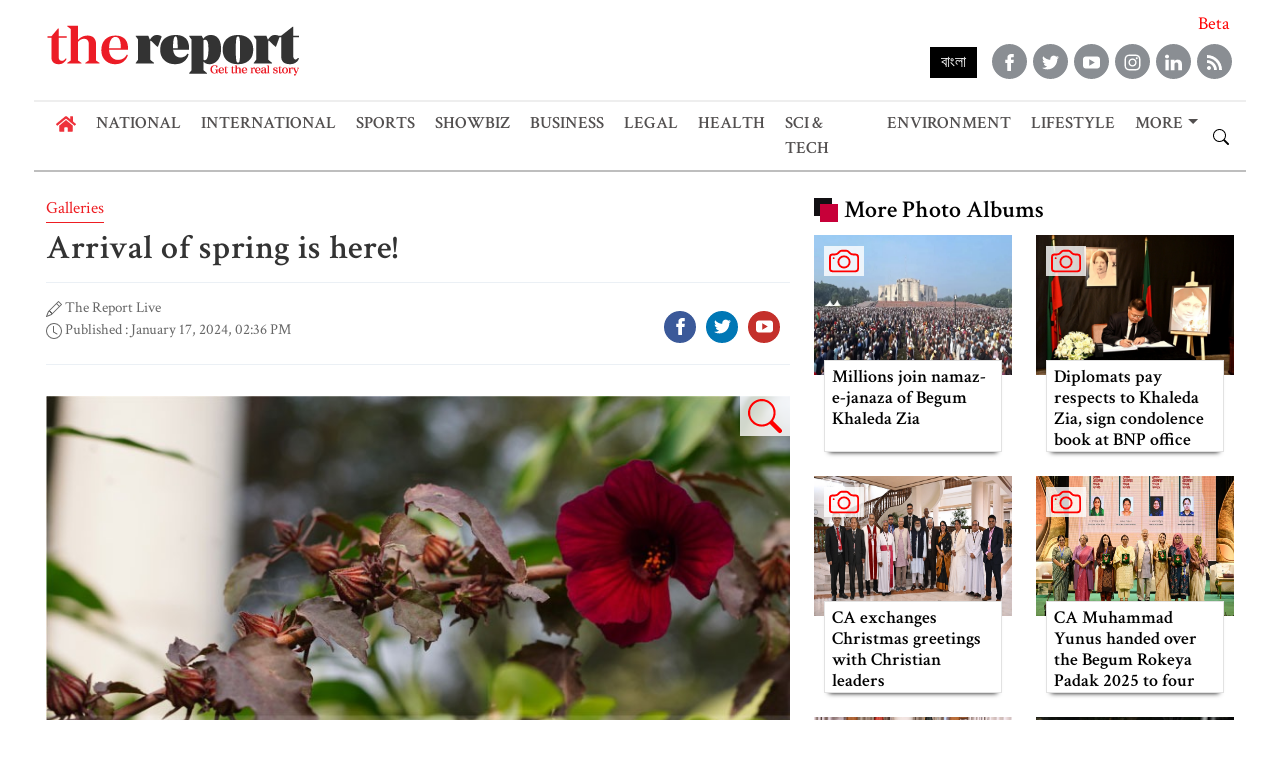

--- FILE ---
content_type: text/html; charset=UTF-8
request_url: https://www.thereport.live/photo/arrival-of-spring-is-here/133
body_size: 19361
content:
<!DOCTYPE html>
<html lang="en">
<head>
    <meta charset="UTF-8">
    <meta http-equiv="X-UA-Compatible" content="IE=edge">
    <meta name="viewport" content="width=device-width, initial-scale=1.0">
    <title> Arrival of spring is here! | The Report Live  </title>
    <meta name="description" content="">
    <meta property='og:locale' content='en_US' />
    <meta property="og:site_name" content="thereport.live" />
    <meta name="author" content="thereport.live">
    <meta property="og:url" content="https://thereport.live/photo/arrival-of-spring-is-here/133" />
    <meta property="og:type" content="article" />
    <meta property="og:title" content="Arrival of spring is here!" />
    <meta property="og:image" content="https://thereport.live/media/PhotoAlbum/" />
    <meta property="og:description" content="" />
    <meta property="article:author" content="http://www.bn.thereport.live" />
    <link rel="canonical" href="https://thereport.live/photo/arrival-of-spring-is-here/133">
    <link rel="amphtml" href="" />
  <link rel="icon" href="https://thereport.live/media/common/favicon.png">
    <link rel="icon" href="https://thereport.live/media/common/favicon.png">
    <!--==== BASE CSS ====-->
    <link href="https://cdn.jsdelivr.net/npm/bootstrap@5.3.0-alpha3/dist/css/bootstrap.min.css" rel="stylesheet"
            integrity="sha384-KK94CHFLLe+nY2dmCWGMq91rCGa5gtU4mk92HdvYe+M/SXH301p5ILy+dN9+nJOZ" crossorigin="anonymous">
    <!--==== PHOTO GALLERY DETAILS ====-->
    <link href="https://thereport.live/asset/css/lightgallery.css" rel="stylesheet" type="text/css">
   <link rel="stylesheet" href="https://thereport.live/asset/css/style.css">
   <script async src="https://www.googletagmanager.com/gtag/js?id=G-EE6MDXC93X"></script>
<script>
  window.dataLayer = window.dataLayer || [];
  function gtag(){dataLayer.push(arguments);}
  gtag('js', new Date());

  gtag('config', 'G-EE6MDXC93X');
  gtag('config', 'UA-186229491-2');
</script>
   <style>
    .video-catagory-image img {max-height: 140px;min-height: 140px;overflow: hidden;width: 100%;}
    .details-content {font-size: 18px;}
    .list-unstyled {margin-top: 15px;}
    .list-unstyled li p {margin-top: 0;}
    .list-unstyled li {margin-bottom: 20px;}
    .list-unstyled li img {margin-bottom: 0;}
    @media only screen and (max-width: 767px){
      .video-catagory-image img {max-height: 120px;min-height: 120px;}
    }
   </style>
</head>
<body>
<style>
.logo-side-bar, .mobile-logo-small {display: none;}
.beta {text-align:right;padding-right:5px;font-size:18px;color:red;display: inline-block;}
@media only screen and (max-width: 767px) {
    .logo-side-bar, .mobile-logo-small {display: block;}
    .mobile-logo-small span {font-size: 15px;}
    .mobile-logo-small {color: #fff;text-align: right;background: #000;padding: 0px 7px;margin-right: -25px;position: relative;}
}
</style>
<header class="middle-header">
    <div class="container custom-container">
        <div class="row custom-row">
            <div class="col-lg-6 col-md-6 middle-header-left custom-padding">
                <div>
                    <div class="navbar-brand-desktop">
                        <a href="https://thereport.live/"><img class="img-fluid" src="https://thereport.live/media/common/logo.png" alt="The Report Logo"></a>
                    </div>
                </div>
            </div><!--col-lg-6-->
            <div class="col-lg-6 col-md-6 middle-header-right">
                <div style="text-align:right;font-size:18px;color:red;padding-right:5px;">Beta</div>
                <div class="top-bar-social">
                    <div class="top_socail_icon_area" style="margin-top:7px;">
                        <ul class="list-inline">
                            <li><a target="_blank" href="https://www.facebook.com/thereportdotliveofc" class="facebook">
                                    <span class="cube">
                                        <span class="cube-top"><svg height="17px" width="17px" version="1.1" id="Layer_1"
                                                xmlns="http://www.w3.org/2000/svg" xmlns:xlink="http://www.w3.org/1999/xlink"
                                                viewBox="0 0 310 310" xml:space="preserve">
                                                <g id="SVGRepo_bgCarrier" stroke-width="0"></g>
                                                <g id="SVGRepo_tracerCarrier" stroke-linecap="round" stroke-linejoin="round"></g>
                                                <g id="SVGRepo_iconCarrier">
                                                    <g id="XMLID_834_">
                                                        <path id="XMLID_835_"
                                                            d="M81.703,165.106h33.981V305c0,2.762,2.238,5,5,5h57.616c2.762,0,5-2.238,5-5V165.765h39.064 c2.54,0,4.677-1.906,4.967-4.429l5.933-51.502c0.163-1.417-0.286-2.836-1.234-3.899c-0.949-1.064-2.307-1.673-3.732-1.673h-44.996 V71.978c0-9.732,5.24-14.667,15.576-14.667c1.473,0,29.42,0,29.42,0c2.762,0,5-2.239,5-5V5.037c0-2.762-2.238-5-5-5h-40.545 C187.467,0.023,186.832,0,185.896,0c-7.035,0-31.488,1.381-50.804,19.151c-21.402,19.692-18.427,43.27-17.716,47.358v37.752H81.703 c-2.762,0-5,2.238-5,5v50.844C76.703,162.867,78.941,165.106,81.703,165.106z">
                                                        </path>
                                                    </g>
                                                </g>
                                            </svg></span>
                                        <span class="cube-front"><svg height="17px" width="17px" version="1.1" id="Layer_1"
                                                xmlns="http://www.w3.org/2000/svg" xmlns:xlink="http://www.w3.org/1999/xlink"
                                                viewBox="0 0 310 310" xml:space="preserve">
                                                <g id="SVGRepo_bgCarrier" stroke-width="0"></g>
                                                <g id="SVGRepo_tracerCarrier" stroke-linecap="round" stroke-linejoin="round"></g>
                                                <g id="SVGRepo_iconCarrier">
                                                    <g id="XMLID_834_">
                                                        <path id="XMLID_835_"
                                                            d="M81.703,165.106h33.981V305c0,2.762,2.238,5,5,5h57.616c2.762,0,5-2.238,5-5V165.765h39.064 c2.54,0,4.677-1.906,4.967-4.429l5.933-51.502c0.163-1.417-0.286-2.836-1.234-3.899c-0.949-1.064-2.307-1.673-3.732-1.673h-44.996 V71.978c0-9.732,5.24-14.667,15.576-14.667c1.473,0,29.42,0,29.42,0c2.762,0,5-2.239,5-5V5.037c0-2.762-2.238-5-5-5h-40.545 C187.467,0.023,186.832,0,185.896,0c-7.035,0-31.488,1.381-50.804,19.151c-21.402,19.692-18.427,43.27-17.716,47.358v37.752H81.703 c-2.762,0-5,2.238-5,5v50.844C76.703,162.867,78.941,165.106,81.703,165.106z">
                                                        </path>
                                                    </g>
                                                </g>
                                            </svg></span>
                                    </span>
                                </a></li>
                            <li><a target="_blank" href="https://twitter.com/TRdotlive" class="twitter">
                                    <span class="cube">
                                        <span class="cube-top"><svg height="17px" width="17px" version="1.1" id="Layer_1"
                                                xmlns="http://www.w3.org/2000/svg" xmlns:xlink="http://www.w3.org/1999/xlink"
                                                viewBox="-271 296.6 256.4 208.4" xml:space="preserve">
                                                <g id="SVGRepo_bgCarrier" stroke-width="0"></g>
                                                <g id="SVGRepo_tracerCarrier" stroke-linecap="round" stroke-linejoin="round"></g>
                                                <g id="SVGRepo_iconCarrier">
                                                    <path
                                                        d="M-14.6,321.2c-9.4,4.2-19.6,7-30.2,8.3c10.9-6.5,19.2-16.8,23.1-29.1c-10.2,6-21.4,10.4-33.4,12.8 c-9.6-10.2-23.3-16.6-38.4-16.6c-29,0-52.6,23.6-52.6,52.6c0,4.1,0.4,8.1,1.4,12c-43.7-2.2-82.5-23.1-108.4-55 c-4.5,7.8-7.1,16.8-7.1,26.5c0,18.2,9.3,34.3,23.4,43.8c-8.6-0.3-16.7-2.7-23.8-6.6v0.6c0,25.5,18.1,46.8,42.2,51.6 c-4.4,1.2-9.1,1.9-13.9,1.9c-3.4,0-6.7-0.3-9.9-0.9c6.7,20.9,26.1,36.1,49.1,36.5c-18,14.1-40.7,22.5-65.3,22.5 c-4.2,0-8.4-0.2-12.6-0.7c23.3,14.9,50.9,23.6,80.6,23.6c96.8,0,149.7-80.2,149.7-149.7c0-2.3,0-4.6-0.1-6.8 C-30.5,341-21.6,331.8-14.6,321.2">
                                                    </path>
                                                </g>
                                            </svg></span>
                                        <span class="cube-front"><svg height="17px" width="17px" version="1.1" id="Layer_1"
                                                xmlns="http://www.w3.org/2000/svg" xmlns:xlink="http://www.w3.org/1999/xlink"
                                                viewBox="-271 296.6 256.4 208.4" xml:space="preserve">
                                                <g id="SVGRepo_bgCarrier" stroke-width="0"></g>
                                                <g id="SVGRepo_tracerCarrier" stroke-linecap="round" stroke-linejoin="round"></g>
                                                <g id="SVGRepo_iconCarrier">
                                                    <path
                                                        d="M-14.6,321.2c-9.4,4.2-19.6,7-30.2,8.3c10.9-6.5,19.2-16.8,23.1-29.1c-10.2,6-21.4,10.4-33.4,12.8 c-9.6-10.2-23.3-16.6-38.4-16.6c-29,0-52.6,23.6-52.6,52.6c0,4.1,0.4,8.1,1.4,12c-43.7-2.2-82.5-23.1-108.4-55 c-4.5,7.8-7.1,16.8-7.1,26.5c0,18.2,9.3,34.3,23.4,43.8c-8.6-0.3-16.7-2.7-23.8-6.6v0.6c0,25.5,18.1,46.8,42.2,51.6 c-4.4,1.2-9.1,1.9-13.9,1.9c-3.4,0-6.7-0.3-9.9-0.9c6.7,20.9,26.1,36.1,49.1,36.5c-18,14.1-40.7,22.5-65.3,22.5 c-4.2,0-8.4-0.2-12.6-0.7c23.3,14.9,50.9,23.6,80.6,23.6c96.8,0,149.7-80.2,149.7-149.7c0-2.3,0-4.6-0.1-6.8 C-30.5,341-21.6,331.8-14.6,321.2">
                                                    </path>
                                                </g>
                                            </svg></span>
                                    </span>
                                </a></li>
                            <li><a target="_blank" href="https://www.youtube.com/channel/UC3aKTh9nuzulDn9pwBe3dFg" class="youtube">
                                    <span class="cube">
                                        <span class="cube-top"><svg height="17px" width="17px" version="1.1" id="Layer_1"
                                                xmlns="http://www.w3.org/2000/svg" xmlns:xlink="http://www.w3.org/1999/xlink"
                                                viewBox="-271 311.2 256 179.8" xml:space="preserve">
                                                <g id="SVGRepo_bgCarrier" stroke-width="0"></g>
                                                <g id="SVGRepo_tracerCarrier" stroke-linecap="round" stroke-linejoin="round"></g>
                                                <g id="SVGRepo_iconCarrier">
                                                    <path
                                                        d="M-59.1,311.2h-167.8c0,0-44.1,0-44.1,44.1v91.5c0,0,0,44.1,44.1,44.1h167.8c0,0,44.1,0,44.1-44.1v-91.5 C-15,355.3-15,311.2-59.1,311.2z M-177.1,450.3v-98.5l83.8,49.3L-177.1,450.3z">
                                                    </path>
                                                </g>
                                            </svg></span>
                                        <span class="cube-front"><svg height="17px" width="17px" version="1.1" id="Layer_1"
                                                xmlns="http://www.w3.org/2000/svg" xmlns:xlink="http://www.w3.org/1999/xlink"
                                                viewBox="-271 311.2 256 179.8" xml:space="preserve">
                                                <g id="SVGRepo_bgCarrier" stroke-width="0"></g>
                                                <g id="SVGRepo_tracerCarrier" stroke-linecap="round" stroke-linejoin="round"></g>
                                                <g id="SVGRepo_iconCarrier">
                                                    <path
                                                        d="M-59.1,311.2h-167.8c0,0-44.1,0-44.1,44.1v91.5c0,0,0,44.1,44.1,44.1h167.8c0,0,44.1,0,44.1-44.1v-91.5 C-15,355.3-15,311.2-59.1,311.2z M-177.1,450.3v-98.5l83.8,49.3L-177.1,450.3z">
                                                    </path>
                                                </g>
                                            </svg></span>
                                    </span>
                                </a></li>
                            <li><a target="_blank" href="https://www.instagram.com/thereportlive/" class="instagram">
                                    <span class="cube">
                                        <span class="cube-top"><svg width="17px" height="17px" viewBox="0 0 32 32" version="1.1"
                                                xmlns="http://www.w3.org/2000/svg">
                                                <g id="SVGRepo_bgCarrier" stroke-width="0"></g>
                                                <g id="SVGRepo_tracerCarrier" stroke-linecap="round" stroke-linejoin="round"></g>
                                                <g id="SVGRepo_iconCarrier">
                                                    <title>instagram</title>
                                                    <path
                                                        d="M25.805 7.996c0 0 0 0.001 0 0.001 0 0.994-0.806 1.799-1.799 1.799s-1.799-0.806-1.799-1.799c0-0.994 0.806-1.799 1.799-1.799v0c0.993 0.001 1.798 0.805 1.799 1.798v0zM16 20.999c-2.761 0-4.999-2.238-4.999-4.999s2.238-4.999 4.999-4.999c2.761 0 4.999 2.238 4.999 4.999v0c0 0 0 0.001 0 0.001 0 2.76-2.237 4.997-4.997 4.997-0 0-0.001 0-0.001 0h0zM16 8.3c0 0 0 0-0 0-4.253 0-7.7 3.448-7.7 7.7s3.448 7.7 7.7 7.7c4.253 0 7.7-3.448 7.7-7.7v0c0-0 0-0 0-0.001 0-4.252-3.447-7.7-7.7-7.7-0 0-0 0-0.001 0h0zM16 3.704c4.003 0 4.48 0.020 6.061 0.089 1.003 0.012 1.957 0.202 2.84 0.538l-0.057-0.019c1.314 0.512 2.334 1.532 2.835 2.812l0.012 0.034c0.316 0.826 0.504 1.781 0.516 2.778l0 0.005c0.071 1.582 0.087 2.057 0.087 6.061s-0.019 4.48-0.092 6.061c-0.019 1.004-0.21 1.958-0.545 2.841l0.019-0.058c-0.258 0.676-0.64 1.252-1.123 1.726l-0.001 0.001c-0.473 0.484-1.049 0.866-1.692 1.109l-0.032 0.011c-0.829 0.316-1.787 0.504-2.788 0.516l-0.005 0c-1.592 0.071-2.061 0.087-6.072 0.087-4.013 0-4.481-0.019-6.072-0.092-1.008-0.019-1.966-0.21-2.853-0.545l0.059 0.019c-0.676-0.254-1.252-0.637-1.722-1.122l-0.001-0.001c-0.489-0.47-0.873-1.047-1.114-1.693l-0.010-0.031c-0.315-0.828-0.506-1.785-0.525-2.785l-0-0.008c-0.056-1.575-0.076-2.061-0.076-6.053 0-3.994 0.020-4.481 0.076-6.075 0.019-1.007 0.209-1.964 0.544-2.85l-0.019 0.059c0.247-0.679 0.632-1.257 1.123-1.724l0.002-0.002c0.468-0.492 1.045-0.875 1.692-1.112l0.031-0.010c0.823-0.318 1.774-0.509 2.768-0.526l0.007-0c1.593-0.056 2.062-0.075 6.072-0.075zM16 1.004c-4.074 0-4.582 0.019-6.182 0.090-1.315 0.028-2.562 0.282-3.716 0.723l0.076-0.025c-1.040 0.397-1.926 0.986-2.656 1.728l-0.001 0.001c-0.745 0.73-1.333 1.617-1.713 2.607l-0.017 0.050c-0.416 1.078-0.67 2.326-0.697 3.628l-0 0.012c-0.075 1.6-0.090 2.108-0.090 6.182s0.019 4.582 0.090 6.182c0.028 1.315 0.282 2.562 0.723 3.716l-0.025-0.076c0.796 2.021 2.365 3.59 4.334 4.368l0.052 0.018c1.078 0.415 2.326 0.669 3.628 0.697l0.012 0c1.6 0.075 2.108 0.090 6.182 0.090s4.582-0.019 6.182-0.090c1.315-0.029 2.562-0.282 3.716-0.723l-0.076 0.026c2.021-0.796 3.59-2.365 4.368-4.334l0.018-0.052c0.416-1.078 0.669-2.326 0.697-3.628l0-0.012c0.075-1.6 0.090-2.108 0.090-6.182s-0.019-4.582-0.090-6.182c-0.029-1.315-0.282-2.562-0.723-3.716l0.026 0.076c-0.398-1.040-0.986-1.926-1.729-2.656l-0.001-0.001c-0.73-0.745-1.617-1.333-2.607-1.713l-0.050-0.017c-1.078-0.416-2.326-0.67-3.628-0.697l-0.012-0c-1.6-0.075-2.108-0.090-6.182-0.090z">
                                                    </path>
                                                </g>
                                            </svg></span>
                                        <span class="cube-front"><svg width="17px" height="17px" viewBox="0 0 32 32" version="1.1"
                                                xmlns="http://www.w3.org/2000/svg">
                                                <g id="SVGRepo_bgCarrier" stroke-width="0"></g>
                                                <g id="SVGRepo_tracerCarrier" stroke-linecap="round" stroke-linejoin="round"></g>
                                                <g id="SVGRepo_iconCarrier">
                                                    <title>instagram</title>
                                                    <path
                                                        d="M25.805 7.996c0 0 0 0.001 0 0.001 0 0.994-0.806 1.799-1.799 1.799s-1.799-0.806-1.799-1.799c0-0.994 0.806-1.799 1.799-1.799v0c0.993 0.001 1.798 0.805 1.799 1.798v0zM16 20.999c-2.761 0-4.999-2.238-4.999-4.999s2.238-4.999 4.999-4.999c2.761 0 4.999 2.238 4.999 4.999v0c0 0 0 0.001 0 0.001 0 2.76-2.237 4.997-4.997 4.997-0 0-0.001 0-0.001 0h0zM16 8.3c0 0 0 0-0 0-4.253 0-7.7 3.448-7.7 7.7s3.448 7.7 7.7 7.7c4.253 0 7.7-3.448 7.7-7.7v0c0-0 0-0 0-0.001 0-4.252-3.447-7.7-7.7-7.7-0 0-0 0-0.001 0h0zM16 3.704c4.003 0 4.48 0.020 6.061 0.089 1.003 0.012 1.957 0.202 2.84 0.538l-0.057-0.019c1.314 0.512 2.334 1.532 2.835 2.812l0.012 0.034c0.316 0.826 0.504 1.781 0.516 2.778l0 0.005c0.071 1.582 0.087 2.057 0.087 6.061s-0.019 4.48-0.092 6.061c-0.019 1.004-0.21 1.958-0.545 2.841l0.019-0.058c-0.258 0.676-0.64 1.252-1.123 1.726l-0.001 0.001c-0.473 0.484-1.049 0.866-1.692 1.109l-0.032 0.011c-0.829 0.316-1.787 0.504-2.788 0.516l-0.005 0c-1.592 0.071-2.061 0.087-6.072 0.087-4.013 0-4.481-0.019-6.072-0.092-1.008-0.019-1.966-0.21-2.853-0.545l0.059 0.019c-0.676-0.254-1.252-0.637-1.722-1.122l-0.001-0.001c-0.489-0.47-0.873-1.047-1.114-1.693l-0.010-0.031c-0.315-0.828-0.506-1.785-0.525-2.785l-0-0.008c-0.056-1.575-0.076-2.061-0.076-6.053 0-3.994 0.020-4.481 0.076-6.075 0.019-1.007 0.209-1.964 0.544-2.85l-0.019 0.059c0.247-0.679 0.632-1.257 1.123-1.724l0.002-0.002c0.468-0.492 1.045-0.875 1.692-1.112l0.031-0.010c0.823-0.318 1.774-0.509 2.768-0.526l0.007-0c1.593-0.056 2.062-0.075 6.072-0.075zM16 1.004c-4.074 0-4.582 0.019-6.182 0.090-1.315 0.028-2.562 0.282-3.716 0.723l0.076-0.025c-1.040 0.397-1.926 0.986-2.656 1.728l-0.001 0.001c-0.745 0.73-1.333 1.617-1.713 2.607l-0.017 0.050c-0.416 1.078-0.67 2.326-0.697 3.628l-0 0.012c-0.075 1.6-0.090 2.108-0.090 6.182s0.019 4.582 0.090 6.182c0.028 1.315 0.282 2.562 0.723 3.716l-0.025-0.076c0.796 2.021 2.365 3.59 4.334 4.368l0.052 0.018c1.078 0.415 2.326 0.669 3.628 0.697l0.012 0c1.6 0.075 2.108 0.090 6.182 0.090s4.582-0.019 6.182-0.090c1.315-0.029 2.562-0.282 3.716-0.723l-0.076 0.026c2.021-0.796 3.59-2.365 4.368-4.334l0.018-0.052c0.416-1.078 0.669-2.326 0.697-3.628l0-0.012c0.075-1.6 0.090-2.108 0.090-6.182s-0.019-4.582-0.090-6.182c-0.029-1.315-0.282-2.562-0.723-3.716l0.026 0.076c-0.398-1.040-0.986-1.926-1.729-2.656l-0.001-0.001c-0.73-0.745-1.617-1.333-2.607-1.713l-0.050-0.017c-1.078-0.416-2.326-0.67-3.628-0.697l-0.012-0c-1.6-0.075-2.108-0.090-6.182-0.090z">
                                                    </path>
                                                </g>
                                            </svg></span>
                                    </span>
                                </a></li>
                            <li><a target="_blank" href="https://www.linkedin.com/in/thereportdotlive" class="linkedin">
                                    <span class="cube">
                                        <span class="cube-top"><svg version="1.1" id="Layer_1" xmlns="http://www.w3.org/2000/svg"
                                                xmlns:xlink="http://www.w3.org/1999/xlink" viewBox="-271 283.9 256 235.1"
                                                xml:space="preserve" width="17px" height="17px">
                                                <g id="SVGRepo_bgCarrier" stroke-width="0"></g>
                                                <g id="SVGRepo_tracerCarrier" stroke-linecap="round" stroke-linejoin="round"></g>
                                                <g id="SVGRepo_iconCarrier">
                                                    <g>
                                                        <rect x="-264.4" y="359.3" width="49.9" height="159.7"></rect>
                                                        <path
                                                            d="M-240.5,283.9c-18.4,0-30.5,11.9-30.5,27.7c0,15.5,11.7,27.7,29.8,27.7h0.4c18.8,0,30.5-12.3,30.4-27.7 C-210.8,295.8-222.1,283.9-240.5,283.9z">
                                                        </path>
                                                        <path
                                                            d="M-78.2,357.8c-28.6,0-46.5,15.6-49.8,26.6v-25.1h-56.1c0.7,13.3,0,159.7,0,159.7h56.1v-86.3c0-4.9-0.2-9.7,1.2-13.1 c3.8-9.6,12.1-19.6,27-19.6c19.5,0,28.3,14.8,28.3,36.4V519h56.6v-88.8C-14.9,380.8-42.7,357.8-78.2,357.8z">
                                                        </path>
                                                    </g>
                                                </g>
                                            </svg></span>
                                        <span class="cube-front"><svg version="1.1" id="Layer_1" xmlns="http://www.w3.org/2000/svg"
                                                xmlns:xlink="http://www.w3.org/1999/xlink" viewBox="-271 283.9 256 235.1"
                                                xml:space="preserve" width="17px" height="17px">
                                                <g id="SVGRepo_bgCarrier" stroke-width="0"></g>
                                                <g id="SVGRepo_tracerCarrier" stroke-linecap="round" stroke-linejoin="round"></g>
                                                <g id="SVGRepo_iconCarrier">
                                                    <g>
                                                        <rect x="-264.4" y="359.3" width="49.9" height="159.7"></rect>
                                                        <path
                                                            d="M-240.5,283.9c-18.4,0-30.5,11.9-30.5,27.7c0,15.5,11.7,27.7,29.8,27.7h0.4c18.8,0,30.5-12.3,30.4-27.7 C-210.8,295.8-222.1,283.9-240.5,283.9z">
                                                        </path>
                                                        <path
                                                            d="M-78.2,357.8c-28.6,0-46.5,15.6-49.8,26.6v-25.1h-56.1c0.7,13.3,0,159.7,0,159.7h56.1v-86.3c0-4.9-0.2-9.7,1.2-13.1 c3.8-9.6,12.1-19.6,27-19.6c19.5,0,28.3,14.8,28.3,36.4V519h56.6v-88.8C-14.9,380.8-42.7,357.8-78.2,357.8z">
                                                        </path>
                                                    </g>
                                                </g>
                                            </svg></span>
                                    </span>
                                </a></li>
                            <!-- <li><a target="_blank" href="#" class="pinterest">
                                    <span class="cube">
                                        <span class="cube-top">
                                            <svg xmlns="http://www.w3.org/2000/svg" width="16" height="16" fill="currentColor" class="bi bi-broadcast-pin"
                                                viewBox="0 0 16 16">
                                                <path
                                                    d="M3.05 3.05a7 7 0 0 0 0 9.9.5.5 0 0 1-.707.707 8 8 0 0 1 0-11.314.5.5 0 0 1 .707.707zm2.122 2.122a4 4 0 0 0 0 5.656.5.5 0 1 1-.708.708 5 5 0 0 1 0-7.072.5.5 0 0 1 .708.708zm5.656-.708a.5.5 0 0 1 .708 0 5 5 0 0 1 0 7.072.5.5 0 1 1-.708-.708 4 4 0 0 0 0-5.656.5.5 0 0 1 0-.708zm2.122-2.12a.5.5 0 0 1 .707 0 8 8 0 0 1 0 11.313.5.5 0 0 1-.707-.707 7 7 0 0 0 0-9.9.5.5 0 0 1 0-.707zM6 8a2 2 0 1 1 2.5 1.937V15.5a.5.5 0 0 1-1 0V9.937A2 2 0 0 1 6 8z" />
                                            </svg>
                                        </span>
                                        <span class="cube-front">
                                            <svg xmlns="http://www.w3.org/2000/svg" width="16" height="16" fill="currentColor" class="bi bi-broadcast-pin"
                                                viewBox="0 0 16 16">
                                                <path
                                                    d="M3.05 3.05a7 7 0 0 0 0 9.9.5.5 0 0 1-.707.707 8 8 0 0 1 0-11.314.5.5 0 0 1 .707.707zm2.122 2.122a4 4 0 0 0 0 5.656.5.5 0 1 1-.708.708 5 5 0 0 1 0-7.072.5.5 0 0 1 .708.708zm5.656-.708a.5.5 0 0 1 .708 0 5 5 0 0 1 0 7.072.5.5 0 1 1-.708-.708 4 4 0 0 0 0-5.656.5.5 0 0 1 0-.708zm2.122-2.12a.5.5 0 0 1 .707 0 8 8 0 0 1 0 11.313.5.5 0 0 1-.707-.707 7 7 0 0 0 0-9.9.5.5 0 0 1 0-.707zM6 8a2 2 0 1 1 2.5 1.937V15.5a.5.5 0 0 1-1 0V9.937A2 2 0 0 1 6 8z" />
                                            </svg>
                                        </span>
                                    </span>
                                </a></li> -->
                            <li><a target="_blank" href="#" class="rss">
                                    <span class="cube">
                                        <span class="cube-top"><svg height="15px" width="15px" version="1.1" id="Layer_1"
                                                xmlns="http://www.w3.org/2000/svg" xmlns:xlink="http://www.w3.org/1999/xlink"
                                                viewBox="-271 273 256 256" xml:space="preserve">
                                                <g id="SVGRepo_bgCarrier" stroke-width="0"></g>
                                                <g id="SVGRepo_tracerCarrier" stroke-linecap="round" stroke-linejoin="round"></g>
                                                <g id="SVGRepo_iconCarrier">
                                                    <g>
                                                        <path
                                                            d="M-271,360v48.9c31.9,0,62.1,12.6,84.7,35.2c22.6,22.6,35.1,52.8,35.1,84.8v0.1h49.1c0-46.6-19-88.7-49.6-119.4 C-182.2,379-224.4,360.1-271,360z">
                                                        </path>
                                                        <path
                                                            d="M-237,460.9c-9.4,0-17.8,3.8-24,10s-10,14.6-10,24c0,9.3,3.8,17.7,10,23.9c6.2,6.1,14.6,9.9,24,9.9s17.8-3.7,24-9.9 s10-14.6,10-23.9c0-9.4-3.8-17.8-10-24C-219.2,464.7-227.6,460.9-237,460.9z">
                                                        </path>
                                                        <path
                                                            d="M-90.1,348.1c-46.3-46.4-110.2-75.1-180.8-75.1v48.9C-156.8,322-64.1,414.9-64,529h49C-15,458.4-43.7,394.5-90.1,348.1z">
                                                        </path>
                                                    </g>
                                                </g>
                                            </svg></span>
                                        <span class="cube-front"><svg height="15px" width="15px" version="1.1" id="Layer_1"
                                                xmlns="http://www.w3.org/2000/svg" xmlns:xlink="http://www.w3.org/1999/xlink"
                                                viewBox="-271 273 256 256" xml:space="preserve">
                                                <g id="SVGRepo_bgCarrier" stroke-width="0"></g>
                                                <g id="SVGRepo_tracerCarrier" stroke-linecap="round" stroke-linejoin="round"></g>
                                                <g id="SVGRepo_iconCarrier">
                                                    <g>
                                                        <path
                                                            d="M-271,360v48.9c31.9,0,62.1,12.6,84.7,35.2c22.6,22.6,35.1,52.8,35.1,84.8v0.1h49.1c0-46.6-19-88.7-49.6-119.4 C-182.2,379-224.4,360.1-271,360z">
                                                        </path>
                                                        <path
                                                            d="M-237,460.9c-9.4,0-17.8,3.8-24,10s-10,14.6-10,24c0,9.3,3.8,17.7,10,23.9c6.2,6.1,14.6,9.9,24,9.9s17.8-3.7,24-9.9 s10-14.6,10-23.9c0-9.4-3.8-17.8-10-24C-219.2,464.7-227.6,460.9-237,460.9z">
                                                        </path>
                                                        <path
                                                            d="M-90.1,348.1c-46.3-46.4-110.2-75.1-180.8-75.1v48.9C-156.8,322-64.1,414.9-64,529h49C-15,458.4-43.7,394.5-90.1,348.1z">
                                                        </path>
                                                    </g>
                                                </g>
                                            </svg></span>
                                    </span>
                                </a></li>
                        </ul>
                    </div><!--/.top_socail_icon_area-->
                </div><!--/.top-bar-social-->
                <div class="en-link-wrapper-main" style="margin-top:14px;">
                    <a class="en-link-wrapper" target="_blank" href="https://bn.thereport.live/"><span class="en-link">বাংলা</span></a>
                </div><!--/.en-link-wrapper-main-->
            </div><!--/.col-lg-6-->
        </div><!--/.row-->
    </div><!--/.container-->
</header><!--/.middle-header-->
<nav class="navbar navbar-expand-lg top-nav-main" id="nav">
        <div class="container top-nav-container">
            <div class="d-flex right-menu-link">
                <button class="btn border-0" type="button disable-shadow-focus" data-bs-toggle="offcanvas"
                    data-bs-target="#offcanvasNav" aria-controls="offcanvasNav">
                    <svg xmlns="http://www.w3.org/2000/svg" width="16" height="16" fill="currentColor" class="bi bi-list"
                        viewBox="0 0 16 16">
                        <path fill-rule="evenodd"
                            d="M2.5 12a.5.5 0 0 1 .5-.5h10a.5.5 0 0 1 0 1H3a.5.5 0 0 1-.5-.5zm0-4a.5.5 0 0 1 .5-.5h10a.5.5 0 0 1 0 1H3a.5.5 0 0 1-.5-.5zm0-4a.5.5 0 0 1 .5-.5h10a.5.5 0 0 1 0 1H3a.5.5 0 0 1-.5-.5z" />
                    </svg>
                </button>
            </div><!--/.d-flex .right-menu-link-->
            <a class="navbar-brand" href="https://thereport.live/">
                <img class="img-fluid" src="https://thereport.live/media/common/logo.png" alt="The Report">
            </a>
            <!-- <span class="logo-side-bar">|</span> -->
            <a target="_blank" href="https://bn.thereport.live/" class="mobile-logo-small">
                <span>বাংলা</span>
            </a>
            <div class="collapse navbar-collapse flex-grow-0" id="mainNav">
                <ul class="navbar-nav mb-2 mb-lg-0">
                    <li class="nav-item">
                        <a id="home" class="nav-link" aria-current="page" href="https://thereport.live/">
                            <svg viewBox="0 0 576 512" xmlns="http://www.w3.org/2000/svg" width="20" height="20">
                                <path d="M280.37 148.26L96 300.11V464a16 16 0 0 0 16 16l112.06-.29a16 16 0 0 0 15.92-16V368a16 16 0 0 1 16-16h64a16 16 0 0 1 16 16v95.64a16 16 0 0 0 16 16.05L464 480a16 16 0 0 0 16-16V300L295.67 148.26a12.19 12.19 0 0 0-15.3 0zM571.6 251.47L488 182.56V44.05a12 12 0 0 0-12-12h-56a12 12 0 0 0-12 12v72.61L318.47 43a48 48 0 0 0-61 0L4.34 251.47a12 12 0 0 0-1.6 16.9l25.5 31A12 12 0 0 0 45.15 301l235.22-193.74a12.19 12.19 0 0 1 15.3 0L530.9 301a12 12 0 0 0 16.9-1.6l25.5-31a12 12 0 0 0-1.7-16.93z" />
                            </svg>
                        </a>
                    </li>
                    <li class="nav-item"><a id="national" class="nav-link" href="https://thereport.live/national">National</a></li>
                    <li class="nav-item"><a id="national" class="nav-link" href="https://thereport.live/international">International</a></li>
                    <li class="nav-item"><a id="sports" class="nav-link" href="https://thereport.live/sports">Sports</a></li>
                    <li class="nav-item"><a id="showbiz" class="nav-link" href="https://thereport.live/showbiz">Showbiz</a></li>
                    <li class="nav-item"><a id="business" class="nav-link" href="https://thereport.live/business">Business</a></li>
                    <li class="nav-item"><a id="legal" class="nav-link" href="https://thereport.live/legal">Legal</a></li>
                    <li class="nav-item"><a id="health" class="nav-link" href="https://thereport.live/health">Health</a></li>
                    <li class="nav-item"><a id="health" class="nav-link" href="https://thereport.live/sci-tech">Sci & Tech</a></li>
                    <li class="nav-item"><a id="environment" class="nav-link" href="https://thereport.live/environment">Environment</a></li>
                    <li class="nav-item"><a id="lifestyle" class="nav-link" href="https://thereport.live/lifestyle">Lifestyle</a></li>

                    <li class="nav-item dropdown dropdown-mega position-static dropdown-new">
                        <a class="nav-link dropdown-toggle" href="#" data-bs-toggle="dropdown" data-bs-auto-close="outside">More</a>
                        <div class="dropdown-menu dropdown-menu-new container">
                            <div class="mega-content px-4 py-2">
                                <div>
                                    <div class="row">
                                        <div class="col-12 col-sm-4 col-md-3">
                                            <div class="list-group other-list-group">
                                                <a class="list-group-item" href="https://thereport.live/opinion">Opinion</a>
                                                <a class="list-group-item" href="https://thereport.live/remembering">Remembering</a>
                                                <a class="list-group-item" href="https://thereport.live/oddity">Oddity</a>
                                            </div><!--/.list-group-->
                                        </div><!--/.col-md-3-->
                                        <div class="col-12 col-sm-4 col-md-3">
                                            <div class="list-group other-list-group">
                                                <a class="list-group-item" href="https://thereport.live/arts">Arts</a>
                                                <a class="list-group-item" href="https://thereport.live/nrb">NRB</a>
                                                <a class="list-group-item" href="https://thereport.live/youth">Youth</a>
                                            </div><!--/.list-group-->
                                        </div><!--/.col-md-3-->
                                        <div class="col-12 col-sm-4 col-md-3">
                                            <div class="list-group other-list-group">
                                                <a class="list-group-item" href="https://thereport.live/education">Education</a>
                                                <a class="list-group-item" href="https://thereport.live/career">Career</a>
                                                <a class="list-group-item" href="https://thereport.live/food-and-travel">Food & Travel</a>
                                            </div><!--/.list-group-->
                                        </div><!--/.col-md-3-->
                                        <div class="col-12 col-sm-12 col-md-3">
                                            <div class="list-group other-list-group">
                                                <a class="list-group-item" href="https://thereport.live/video">Videos</a>
                                                <a class="list-group-item" href="https://thereport.live/photo">Galleries</a>
                                                <a class="list-group-item" href="https://thereport.live/archive">Archive</a>
                                            </div><!--/.list-group-->
                                        </div><!--/.col-md-3-->
                                    </div><!--/.row-->
                                </div>
                            </div><!--/.mega-content-->
                        </div><!--/.dropdown-menu shadow dropdown-menu-new container-->
                    </li><!--/li-->

                    <!-- <li class="nav-item dropdown">
                        <a class="nav-link dropdown-toggle" href="#" id="navbarDropdown" role="button" data-bs-toggle="dropdown" aria-expanded="false">
                            অন্যান্য
                        </a>
                        <ul class="dropdown-menu" aria-labelledby="navbarDropdown">
                            <li><a class="dropdown-item" href="#health">স্বাস্থ্য</a></li>
                            <li><a class="dropdown-item" href="#tech">বিজ্ঞান ও প্রযুক্তি</a></li>
                            <li><a class="dropdown-item" href="#job"> চাকরির খবর </a></li>
                            <li><a class="dropdown-item" href="#archive"> আর্কাইভ </a></li>
                        </ul>
                    </li> -->
                </ul>
            </div>
            <div class="top-search d-flex">
                <button class="btn border-0" type="button disable-shadow-focus" data-bs-toggle="offcanvas"
                    data-bs-target="#offcanvasSearch" aria-controls="offcanvasSearch">
                    <svg xmlns="http://www.w3.org/2000/svg" width="16" height="16" fill="currentColor" class="bi bi-search"
                        viewBox="0 0 16 16">
                        <path
                            d="M11.742 10.344a6.5 6.5 0 1 0-1.397 1.398h-.001c.03.04.062.078.098.115l3.85 3.85a1 1 0 0 0 1.415-1.414l-3.85-3.85a1.007 1.007 0 0 0-.115-.1zM12 6.5a5.5 5.5 0 1 1-11 0 5.5 5.5 0 0 1 11 0z" />
                    </svg>
                </button>
            </div><!--/.top-search-->

        </div><!--/.container-->
    </nav>
    <!-- Search -->
    <div class="offcanvas offcanvas-top offcanvas-top-height" tabindex="-1" id="offcanvasSearch" aria-labelledby="offcanvasSearchLabel">
        <div class="offcanvas-body">
            <div class="container mt-3">
                <form class="search-form" action="https://thereport.live/search">
                    <input type="hidden" name="cx" value="51641812061574642" />
                    <div class="input-group border-2 border-primary mb-3">
                        <input autofocus type="text" class="form-control"  name="q" id="q" placeholder="Search here ..." aria-label="Search here..." aria-describedby="btn-search-submit">
                        <button class="input-group-text" id="btn-search-submit" type="submit">
                            <svg xmlns="http://www.w3.org/2000/svg" width="16" height="16" fill="currentColor" class="bi bi-search" viewBox="0 0 16 16">
                                <path d="M11.742 10.344a6.5 6.5 0 1 0-1.397 1.398h-.001c.03.04.062.078.098.115l3.85 3.85a1 1 0 0 0 1.415-1.414l-3.85-3.85a1.007 1.007 0 0 0-.115-.1zM12 6.5a5.5 5.5 0 1 1-11 0 5.5 5.5 0 0 1 11 0z" />
                            </svg>
                        </button>
                        <button class="input-group-text" id="btn-search-submit-2" data-bs-dismiss="offcanvas">
                            <svg xmlns="http://www.w3.org/2000/svg" width="16" height="16" fill="currentColor" class="bi bi-x" viewBox="0 0 16 16">
                                <path d="M4.646 4.646a.5.5 0 0 1 .708 0L8 7.293l2.646-2.647a.5.5 0 0 1 .708.708L8.707 8l2.647 2.646a.5.5 0 0 1-.708.708L8 8.707l-2.646 2.647a.5.5 0 0 1-.708-.708L7.293 8 4.646 5.354a.5.5 0 0 1 0-.708z" />
                            </svg>
                        </button>
                    </div><!--/.input-group border-2 border-primary mb-3-->
                </form><!--/.search-form-->
                <!-- <div class="input-group border-2 border-primary mb-3">
                    <input autofocus type="text" class="form-control" placeholder="Search here..." aria-label="Search here..." aria-describedby="btn-search-submit">
                    <button class="input-group-text" id="btn-search-submit">
                        <svg xmlns="http://www.w3.org/2000/svg" width="16" height="16" fill="currentColor" class="bi bi-search" viewBox="0 0 16 16">
                            <path d="M11.742 10.344a6.5 6.5 0 1 0-1.397 1.398h-.001c.03.04.062.078.098.115l3.85 3.85a1 1 0 0 0 1.415-1.414l-3.85-3.85a1.007 1.007 0 0 0-.115-.1zM12 6.5a5.5 5.5 0 1 1-11 0 5.5 5.5 0 0 1 11 0z" />
                        </svg>
                    </button>
                    <button class="input-group-text" id="btn-search-submit" data-bs-dismiss="offcanvas">
                        <svg xmlns="http://www.w3.org/2000/svg" width="16" height="16" fill="currentColor" class="bi bi-x" viewBox="0 0 16 16">
                            <path d="M4.646 4.646a.5.5 0 0 1 .708 0L8 7.293l2.646-2.647a.5.5 0 0 1 .708.708L8.707 8l2.647 2.646a.5.5 0 0 1-.708.708L8 8.707l-2.646 2.647a.5.5 0 0 1-.708-.708L7.293 8 4.646 5.354a.5.5 0 0 1 0-.708z" />
                        </svg>
                    </button>
                </div> -->
            </div>
        </div>
    </div>

    <!-- Side Menu -->
    <div class="offcanvas offcanvas-end" tabindex="-1" id="offcanvasNav" aria-labelledby="offcanvasNavLabel">
        <div class="offcanvas-header shadow mobile-side-logo-wrapper">
            <a href="#" class="offcanvas-title mobile-side-logo" id="offcanvasNavLabel">
                <img class="img-fluid" src="https://thereport.live/media/common/logo.png" alt="The Report">
            </a>
            <button type="button" class="btn-close text-reset" data-bs-dismiss="offcanvas" aria-label="Close"></button>
        </div>
        <div class="offcanvas-body d-flex flex-column mobile-nav-ul-body">
            <ul class="navbar-nav ps-2 mb-4 mobile-nav-ul">
              <li class="nav-item border-bottom py-1">
                  <a class="nav-link home" aria-current="page" href="https://thereport.live/">
                    <svg viewBox="0 0 576 512" xmlns="http://www.w3.org/2000/svg" width="20" height="20">
                    <path
                        d="M280.37 148.26L96 300.11V464a16 16 0 0 0 16 16l112.06-.29a16 16 0 0 0 15.92-16V368a16 16 0 0 1 16-16h64a16 16 0 0 1 16 16v95.64a16 16 0 0 0 16 16.05L464 480a16 16 0 0 0 16-16V300L295.67 148.26a12.19 12.19 0 0 0-15.3 0zM571.6 251.47L488 182.56V44.05a12 12 0 0 0-12-12h-56a12 12 0 0 0-12 12v72.61L318.47 43a48 48 0 0 0-61 0L4.34 251.47a12 12 0 0 0-1.6 16.9l25.5 31A12 12 0 0 0 45.15 301l235.22-193.74a12.19 12.19 0 0 1 15.3 0L530.9 301a12 12 0 0 0 16.9-1.6l25.5-31a12 12 0 0 0-1.7-16.93z" />
                </svg></a>
              </li>
                <li class="nav-item border-bottom"><a class="nav-link" href="https://thereport.live/national">National</a></li>
                <li class="nav-item border-bottom"><a class="nav-link" href="https://thereport.live/">International</a></li>
                <li class="nav-item border-bottom"><a class="nav-link" href="https://thereport.live/sports">Sports</a></li>
                <li class="nav-item border-bottom"><a class="nav-link" href="https://thereport.live/showbiz">Showbiz</a></li>
                <li class="nav-item border-bottom"><a class="nav-link" href="https://thereport.live/business">Business</a></li>
                <li class="nav-item border-bottom"><a class="nav-link" href="https://thereport.live/legal">Legal</a></li>
                <li class="nav-item border-bottom"><a class="nav-link" href="https://thereport.live/health">Health</a></li>
                <li class="nav-item border-bottom"><a class="nav-link" href="https://thereport.live/sci-tech">Sci & Tech</a></li>
                <li class="nav-item border-bottom"><a class="nav-link" href="https://thereport.live/environment">Environment</a></li>
                <li class="nav-item border-bottom"><a class="nav-link" href="https://thereport.live/food-and-travel">Food & Travel</a></li>
                <li class="nav-item border-bottom"><a class="nav-link" href="https://thereport.live/lifestyle">Lifestyle</a></li>

                <li class="nav-item border-bottom">
                    <div class="accordion accordion-flush" id="accordionFlushExample">
                        <div class="accordion-item">
                            <h2 class="accordion-header">
                                <button class="accordion-button collapsed mobile-menu-sub-text" type="button" data-bs-toggle="collapse"
                                    data-bs-target="#flush-collapseOne" aria-expanded="false" aria-controls="flush-collapseOne">
                                    More
                                </button>
                            </h2>
                            <div id="flush-collapseOne" class="accordion-collapse collapse" data-bs-parent="#accordionFlushExample">
                                <div class="accordion-body navbar-nav-mobile-sub-body">
                                    <ul class="navbar-nav navbar-nav-mobile-sub">
                                        <li class="nav-item border-bottom"><a class="nav-link" href="https://thereport.live/opinion">Opinion</a></li>
                                        <li class="nav-item border-bottom"><a class="nav-link" href="https://thereport.live/remembering">Remembering</a></li>
                                        <li class="nav-item border-bottom"><a class="nav-link" href="https://thereport.live/oddity">Oddity</a></li>
                                        <li class="nav-item border-bottom"><a class="nav-link" href="https://thereport.live/arts">Arts</a></li>
                                        <li class="nav-item border-bottom"><a class="nav-link" href="https://thereport.live/nrb">NRB</a></li>
                                        <li class="nav-item border-bottom"><a class="nav-link" href="https://thereport.live/education">Education</a></li>
                                        <li class="nav-item border-bottom"><a class="nav-link" href="https://thereport.live/youth">Youth</a></li>
                                        <li class="nav-item border-bottom"><a class="nav-link" href="https://thereport.live/career">Career</a></li>
                                        <li class="nav-item border-bottom"><a class="nav-link" href="https://thereport.live/video">Videos</a></li>
                                        <li class="nav-item border-bottom"><a class="nav-link" href="https://thereport.live/photo">Galleries</a></li>
                                        <li class="nav-item border-bottom"><a class="nav-link" href="https://thereport.live/archive">Archive</a></li>
                                    </ul>
                                </div><!--/.accordion-body-->
                            </div><!--/.accordion-collapse collapse-->
                        </div><!--/.accordion-item-->
                    </div><!--/.accordion accordion-flush-->
            </li><!--/.nav-item border-bottom-->
            </ul>
            <div class="mobile-menu-social">
                <div class="top_socail_icon_area">
                    <ul class="list-inline">
                        <li><a target="_blank" href="https://www.facebook.com/trlivebd" class="facebook">
                                <span class="cube">
                                    <span class="cube-top"><svg height="17px" width="17px" version="1.1" id="Layer_1"
                                            xmlns="http://www.w3.org/2000/svg" xmlns:xlink="http://www.w3.org/1999/xlink"
                                            viewBox="0 0 310 310" xml:space="preserve">
                                            <g id="SVGRepo_bgCarrier" stroke-width="0"></g>
                                            <g id="SVGRepo_tracerCarrier" stroke-linecap="round" stroke-linejoin="round"></g>
                                            <g id="SVGRepo_iconCarrier">
                                                <g id="XMLID_834_">
                                                    <path id="XMLID_835_"
                                                        d="M81.703,165.106h33.981V305c0,2.762,2.238,5,5,5h57.616c2.762,0,5-2.238,5-5V165.765h39.064 c2.54,0,4.677-1.906,4.967-4.429l5.933-51.502c0.163-1.417-0.286-2.836-1.234-3.899c-0.949-1.064-2.307-1.673-3.732-1.673h-44.996 V71.978c0-9.732,5.24-14.667,15.576-14.667c1.473,0,29.42,0,29.42,0c2.762,0,5-2.239,5-5V5.037c0-2.762-2.238-5-5-5h-40.545 C187.467,0.023,186.832,0,185.896,0c-7.035,0-31.488,1.381-50.804,19.151c-21.402,19.692-18.427,43.27-17.716,47.358v37.752H81.703 c-2.762,0-5,2.238-5,5v50.844C76.703,162.867,78.941,165.106,81.703,165.106z">
                                                    </path>
                                                </g>
                                            </g>
                                        </svg></span>
                                    <span class="cube-front"><svg height="17px" width="17px" version="1.1" id="Layer_1"
                                            xmlns="http://www.w3.org/2000/svg" xmlns:xlink="http://www.w3.org/1999/xlink"
                                            viewBox="0 0 310 310" xml:space="preserve">
                                            <g id="SVGRepo_bgCarrier" stroke-width="0"></g>
                                            <g id="SVGRepo_tracerCarrier" stroke-linecap="round" stroke-linejoin="round"></g>
                                            <g id="SVGRepo_iconCarrier">
                                                <g id="XMLID_834_">
                                                    <path id="XMLID_835_"
                                                        d="M81.703,165.106h33.981V305c0,2.762,2.238,5,5,5h57.616c2.762,0,5-2.238,5-5V165.765h39.064 c2.54,0,4.677-1.906,4.967-4.429l5.933-51.502c0.163-1.417-0.286-2.836-1.234-3.899c-0.949-1.064-2.307-1.673-3.732-1.673h-44.996 V71.978c0-9.732,5.24-14.667,15.576-14.667c1.473,0,29.42,0,29.42,0c2.762,0,5-2.239,5-5V5.037c0-2.762-2.238-5-5-5h-40.545 C187.467,0.023,186.832,0,185.896,0c-7.035,0-31.488,1.381-50.804,19.151c-21.402,19.692-18.427,43.27-17.716,47.358v37.752H81.703 c-2.762,0-5,2.238-5,5v50.844C76.703,162.867,78.941,165.106,81.703,165.106z">
                                                    </path>
                                                </g>
                                            </g>
                                        </svg></span>
                                </span>
                            </a></li>
                        <li><a target="_blank" href="https://twitter.com/TRdotlive" class="twitter">
                                <span class="cube">
                                    <span class="cube-top"><svg height="17px" width="17px" version="1.1" id="Layer_1"
                                            xmlns="http://www.w3.org/2000/svg" xmlns:xlink="http://www.w3.org/1999/xlink"
                                            viewBox="-271 296.6 256.4 208.4" xml:space="preserve">
                                            <g id="SVGRepo_bgCarrier" stroke-width="0"></g>
                                            <g id="SVGRepo_tracerCarrier" stroke-linecap="round" stroke-linejoin="round"></g>
                                            <g id="SVGRepo_iconCarrier">
                                                <path
                                                    d="M-14.6,321.2c-9.4,4.2-19.6,7-30.2,8.3c10.9-6.5,19.2-16.8,23.1-29.1c-10.2,6-21.4,10.4-33.4,12.8 c-9.6-10.2-23.3-16.6-38.4-16.6c-29,0-52.6,23.6-52.6,52.6c0,4.1,0.4,8.1,1.4,12c-43.7-2.2-82.5-23.1-108.4-55 c-4.5,7.8-7.1,16.8-7.1,26.5c0,18.2,9.3,34.3,23.4,43.8c-8.6-0.3-16.7-2.7-23.8-6.6v0.6c0,25.5,18.1,46.8,42.2,51.6 c-4.4,1.2-9.1,1.9-13.9,1.9c-3.4,0-6.7-0.3-9.9-0.9c6.7,20.9,26.1,36.1,49.1,36.5c-18,14.1-40.7,22.5-65.3,22.5 c-4.2,0-8.4-0.2-12.6-0.7c23.3,14.9,50.9,23.6,80.6,23.6c96.8,0,149.7-80.2,149.7-149.7c0-2.3,0-4.6-0.1-6.8 C-30.5,341-21.6,331.8-14.6,321.2">
                                                </path>
                                            </g>
                                        </svg></span>
                                    <span class="cube-front"><svg height="17px" width="17px" version="1.1" id="Layer_1"
                                            xmlns="http://www.w3.org/2000/svg" xmlns:xlink="http://www.w3.org/1999/xlink"
                                            viewBox="-271 296.6 256.4 208.4" xml:space="preserve">
                                            <g id="SVGRepo_bgCarrier" stroke-width="0"></g>
                                            <g id="SVGRepo_tracerCarrier" stroke-linecap="round" stroke-linejoin="round"></g>
                                            <g id="SVGRepo_iconCarrier">
                                                <path
                                                    d="M-14.6,321.2c-9.4,4.2-19.6,7-30.2,8.3c10.9-6.5,19.2-16.8,23.1-29.1c-10.2,6-21.4,10.4-33.4,12.8 c-9.6-10.2-23.3-16.6-38.4-16.6c-29,0-52.6,23.6-52.6,52.6c0,4.1,0.4,8.1,1.4,12c-43.7-2.2-82.5-23.1-108.4-55 c-4.5,7.8-7.1,16.8-7.1,26.5c0,18.2,9.3,34.3,23.4,43.8c-8.6-0.3-16.7-2.7-23.8-6.6v0.6c0,25.5,18.1,46.8,42.2,51.6 c-4.4,1.2-9.1,1.9-13.9,1.9c-3.4,0-6.7-0.3-9.9-0.9c6.7,20.9,26.1,36.1,49.1,36.5c-18,14.1-40.7,22.5-65.3,22.5 c-4.2,0-8.4-0.2-12.6-0.7c23.3,14.9,50.9,23.6,80.6,23.6c96.8,0,149.7-80.2,149.7-149.7c0-2.3,0-4.6-0.1-6.8 C-30.5,341-21.6,331.8-14.6,321.2">
                                                </path>
                                            </g>
                                        </svg></span>
                                </span>
                            </a></li>
                        <li><a target="_blank" href="https://www.youtube.com/channel/UC3aKTh9nuzulDn9pwBe3dFg" class="youtube">
                                <span class="cube">
                                    <span class="cube-top"><svg height="17px" width="17px" version="1.1" id="Layer_1"
                                            xmlns="http://www.w3.org/2000/svg" xmlns:xlink="http://www.w3.org/1999/xlink"
                                            viewBox="-271 311.2 256 179.8" xml:space="preserve">
                                            <g id="SVGRepo_bgCarrier" stroke-width="0"></g>
                                            <g id="SVGRepo_tracerCarrier" stroke-linecap="round" stroke-linejoin="round"></g>
                                            <g id="SVGRepo_iconCarrier">
                                                <path
                                                    d="M-59.1,311.2h-167.8c0,0-44.1,0-44.1,44.1v91.5c0,0,0,44.1,44.1,44.1h167.8c0,0,44.1,0,44.1-44.1v-91.5 C-15,355.3-15,311.2-59.1,311.2z M-177.1,450.3v-98.5l83.8,49.3L-177.1,450.3z">
                                                </path>
                                            </g>
                                        </svg></span>
                                    <span class="cube-front"><svg height="17px" width="17px" version="1.1" id="Layer_1"
                                            xmlns="http://www.w3.org/2000/svg" xmlns:xlink="http://www.w3.org/1999/xlink"
                                            viewBox="-271 311.2 256 179.8" xml:space="preserve">
                                            <g id="SVGRepo_bgCarrier" stroke-width="0"></g>
                                            <g id="SVGRepo_tracerCarrier" stroke-linecap="round" stroke-linejoin="round"></g>
                                            <g id="SVGRepo_iconCarrier">
                                                <path
                                                    d="M-59.1,311.2h-167.8c0,0-44.1,0-44.1,44.1v91.5c0,0,0,44.1,44.1,44.1h167.8c0,0,44.1,0,44.1-44.1v-91.5 C-15,355.3-15,311.2-59.1,311.2z M-177.1,450.3v-98.5l83.8,49.3L-177.1,450.3z">
                                                </path>
                                            </g>
                                        </svg></span>
                                </span>
                            </a></li>
                        <li><a target="_blank" href="https://www.instagram.com/thereportlive/" class="instagram">
                                <span class="cube">
                                    <span class="cube-top"><svg width="17px" height="17px" viewBox="0 0 32 32" version="1.1"
                                            xmlns="http://www.w3.org/2000/svg">
                                            <g id="SVGRepo_bgCarrier" stroke-width="0"></g>
                                            <g id="SVGRepo_tracerCarrier" stroke-linecap="round" stroke-linejoin="round"></g>
                                            <g id="SVGRepo_iconCarrier">
                                                <title>instagram</title>
                                                <path
                                                    d="M25.805 7.996c0 0 0 0.001 0 0.001 0 0.994-0.806 1.799-1.799 1.799s-1.799-0.806-1.799-1.799c0-0.994 0.806-1.799 1.799-1.799v0c0.993 0.001 1.798 0.805 1.799 1.798v0zM16 20.999c-2.761 0-4.999-2.238-4.999-4.999s2.238-4.999 4.999-4.999c2.761 0 4.999 2.238 4.999 4.999v0c0 0 0 0.001 0 0.001 0 2.76-2.237 4.997-4.997 4.997-0 0-0.001 0-0.001 0h0zM16 8.3c0 0 0 0-0 0-4.253 0-7.7 3.448-7.7 7.7s3.448 7.7 7.7 7.7c4.253 0 7.7-3.448 7.7-7.7v0c0-0 0-0 0-0.001 0-4.252-3.447-7.7-7.7-7.7-0 0-0 0-0.001 0h0zM16 3.704c4.003 0 4.48 0.020 6.061 0.089 1.003 0.012 1.957 0.202 2.84 0.538l-0.057-0.019c1.314 0.512 2.334 1.532 2.835 2.812l0.012 0.034c0.316 0.826 0.504 1.781 0.516 2.778l0 0.005c0.071 1.582 0.087 2.057 0.087 6.061s-0.019 4.48-0.092 6.061c-0.019 1.004-0.21 1.958-0.545 2.841l0.019-0.058c-0.258 0.676-0.64 1.252-1.123 1.726l-0.001 0.001c-0.473 0.484-1.049 0.866-1.692 1.109l-0.032 0.011c-0.829 0.316-1.787 0.504-2.788 0.516l-0.005 0c-1.592 0.071-2.061 0.087-6.072 0.087-4.013 0-4.481-0.019-6.072-0.092-1.008-0.019-1.966-0.21-2.853-0.545l0.059 0.019c-0.676-0.254-1.252-0.637-1.722-1.122l-0.001-0.001c-0.489-0.47-0.873-1.047-1.114-1.693l-0.010-0.031c-0.315-0.828-0.506-1.785-0.525-2.785l-0-0.008c-0.056-1.575-0.076-2.061-0.076-6.053 0-3.994 0.020-4.481 0.076-6.075 0.019-1.007 0.209-1.964 0.544-2.85l-0.019 0.059c0.247-0.679 0.632-1.257 1.123-1.724l0.002-0.002c0.468-0.492 1.045-0.875 1.692-1.112l0.031-0.010c0.823-0.318 1.774-0.509 2.768-0.526l0.007-0c1.593-0.056 2.062-0.075 6.072-0.075zM16 1.004c-4.074 0-4.582 0.019-6.182 0.090-1.315 0.028-2.562 0.282-3.716 0.723l0.076-0.025c-1.040 0.397-1.926 0.986-2.656 1.728l-0.001 0.001c-0.745 0.73-1.333 1.617-1.713 2.607l-0.017 0.050c-0.416 1.078-0.67 2.326-0.697 3.628l-0 0.012c-0.075 1.6-0.090 2.108-0.090 6.182s0.019 4.582 0.090 6.182c0.028 1.315 0.282 2.562 0.723 3.716l-0.025-0.076c0.796 2.021 2.365 3.59 4.334 4.368l0.052 0.018c1.078 0.415 2.326 0.669 3.628 0.697l0.012 0c1.6 0.075 2.108 0.090 6.182 0.090s4.582-0.019 6.182-0.090c1.315-0.029 2.562-0.282 3.716-0.723l-0.076 0.026c2.021-0.796 3.59-2.365 4.368-4.334l0.018-0.052c0.416-1.078 0.669-2.326 0.697-3.628l0-0.012c0.075-1.6 0.090-2.108 0.090-6.182s-0.019-4.582-0.090-6.182c-0.029-1.315-0.282-2.562-0.723-3.716l0.026 0.076c-0.398-1.040-0.986-1.926-1.729-2.656l-0.001-0.001c-0.73-0.745-1.617-1.333-2.607-1.713l-0.050-0.017c-1.078-0.416-2.326-0.67-3.628-0.697l-0.012-0c-1.6-0.075-2.108-0.090-6.182-0.090z">
                                                </path>
                                            </g>
                                        </svg></span>
                                    <span class="cube-front"><svg width="17px" height="17px" viewBox="0 0 32 32" version="1.1"
                                            xmlns="http://www.w3.org/2000/svg">
                                            <g id="SVGRepo_bgCarrier" stroke-width="0"></g>
                                            <g id="SVGRepo_tracerCarrier" stroke-linecap="round" stroke-linejoin="round"></g>
                                            <g id="SVGRepo_iconCarrier">
                                                <title>instagram</title>
                                                <path
                                                    d="M25.805 7.996c0 0 0 0.001 0 0.001 0 0.994-0.806 1.799-1.799 1.799s-1.799-0.806-1.799-1.799c0-0.994 0.806-1.799 1.799-1.799v0c0.993 0.001 1.798 0.805 1.799 1.798v0zM16 20.999c-2.761 0-4.999-2.238-4.999-4.999s2.238-4.999 4.999-4.999c2.761 0 4.999 2.238 4.999 4.999v0c0 0 0 0.001 0 0.001 0 2.76-2.237 4.997-4.997 4.997-0 0-0.001 0-0.001 0h0zM16 8.3c0 0 0 0-0 0-4.253 0-7.7 3.448-7.7 7.7s3.448 7.7 7.7 7.7c4.253 0 7.7-3.448 7.7-7.7v0c0-0 0-0 0-0.001 0-4.252-3.447-7.7-7.7-7.7-0 0-0 0-0.001 0h0zM16 3.704c4.003 0 4.48 0.020 6.061 0.089 1.003 0.012 1.957 0.202 2.84 0.538l-0.057-0.019c1.314 0.512 2.334 1.532 2.835 2.812l0.012 0.034c0.316 0.826 0.504 1.781 0.516 2.778l0 0.005c0.071 1.582 0.087 2.057 0.087 6.061s-0.019 4.48-0.092 6.061c-0.019 1.004-0.21 1.958-0.545 2.841l0.019-0.058c-0.258 0.676-0.64 1.252-1.123 1.726l-0.001 0.001c-0.473 0.484-1.049 0.866-1.692 1.109l-0.032 0.011c-0.829 0.316-1.787 0.504-2.788 0.516l-0.005 0c-1.592 0.071-2.061 0.087-6.072 0.087-4.013 0-4.481-0.019-6.072-0.092-1.008-0.019-1.966-0.21-2.853-0.545l0.059 0.019c-0.676-0.254-1.252-0.637-1.722-1.122l-0.001-0.001c-0.489-0.47-0.873-1.047-1.114-1.693l-0.010-0.031c-0.315-0.828-0.506-1.785-0.525-2.785l-0-0.008c-0.056-1.575-0.076-2.061-0.076-6.053 0-3.994 0.020-4.481 0.076-6.075 0.019-1.007 0.209-1.964 0.544-2.85l-0.019 0.059c0.247-0.679 0.632-1.257 1.123-1.724l0.002-0.002c0.468-0.492 1.045-0.875 1.692-1.112l0.031-0.010c0.823-0.318 1.774-0.509 2.768-0.526l0.007-0c1.593-0.056 2.062-0.075 6.072-0.075zM16 1.004c-4.074 0-4.582 0.019-6.182 0.090-1.315 0.028-2.562 0.282-3.716 0.723l0.076-0.025c-1.040 0.397-1.926 0.986-2.656 1.728l-0.001 0.001c-0.745 0.73-1.333 1.617-1.713 2.607l-0.017 0.050c-0.416 1.078-0.67 2.326-0.697 3.628l-0 0.012c-0.075 1.6-0.090 2.108-0.090 6.182s0.019 4.582 0.090 6.182c0.028 1.315 0.282 2.562 0.723 3.716l-0.025-0.076c0.796 2.021 2.365 3.59 4.334 4.368l0.052 0.018c1.078 0.415 2.326 0.669 3.628 0.697l0.012 0c1.6 0.075 2.108 0.090 6.182 0.090s4.582-0.019 6.182-0.090c1.315-0.029 2.562-0.282 3.716-0.723l-0.076 0.026c2.021-0.796 3.59-2.365 4.368-4.334l0.018-0.052c0.416-1.078 0.669-2.326 0.697-3.628l0-0.012c0.075-1.6 0.090-2.108 0.090-6.182s-0.019-4.582-0.090-6.182c-0.029-1.315-0.282-2.562-0.723-3.716l0.026 0.076c-0.398-1.040-0.986-1.926-1.729-2.656l-0.001-0.001c-0.73-0.745-1.617-1.333-2.607-1.713l-0.050-0.017c-1.078-0.416-2.326-0.67-3.628-0.697l-0.012-0c-1.6-0.075-2.108-0.090-6.182-0.090z">
                                                </path>
                                            </g>
                                        </svg></span>
                                </span>
                            </a></li>
                        <li><a target="_blank" href="https://www.linkedin.com/in/thereportdotlive" class="linkedin">
                                <span class="cube">
                                    <span class="cube-top"><svg version="1.1" id="Layer_1" xmlns="http://www.w3.org/2000/svg"
                                            xmlns:xlink="http://www.w3.org/1999/xlink" viewBox="-271 283.9 256 235.1"
                                            xml:space="preserve" width="17px" height="17px">
                                            <g id="SVGRepo_bgCarrier" stroke-width="0"></g>
                                            <g id="SVGRepo_tracerCarrier" stroke-linecap="round" stroke-linejoin="round"></g>
                                            <g id="SVGRepo_iconCarrier">
                                                <g>
                                                    <rect x="-264.4" y="359.3" width="49.9" height="159.7"></rect>
                                                    <path
                                                        d="M-240.5,283.9c-18.4,0-30.5,11.9-30.5,27.7c0,15.5,11.7,27.7,29.8,27.7h0.4c18.8,0,30.5-12.3,30.4-27.7 C-210.8,295.8-222.1,283.9-240.5,283.9z">
                                                    </path>
                                                    <path
                                                        d="M-78.2,357.8c-28.6,0-46.5,15.6-49.8,26.6v-25.1h-56.1c0.7,13.3,0,159.7,0,159.7h56.1v-86.3c0-4.9-0.2-9.7,1.2-13.1 c3.8-9.6,12.1-19.6,27-19.6c19.5,0,28.3,14.8,28.3,36.4V519h56.6v-88.8C-14.9,380.8-42.7,357.8-78.2,357.8z">
                                                    </path>
                                                </g>
                                            </g>
                                        </svg></span>
                                    <span class="cube-front"><svg version="1.1" id="Layer_1" xmlns="http://www.w3.org/2000/svg"
                                            xmlns:xlink="http://www.w3.org/1999/xlink" viewBox="-271 283.9 256 235.1"
                                            xml:space="preserve" width="17px" height="17px">
                                            <g id="SVGRepo_bgCarrier" stroke-width="0"></g>
                                            <g id="SVGRepo_tracerCarrier" stroke-linecap="round" stroke-linejoin="round"></g>
                                            <g id="SVGRepo_iconCarrier">
                                                <g>
                                                    <rect x="-264.4" y="359.3" width="49.9" height="159.7"></rect>
                                                    <path
                                                        d="M-240.5,283.9c-18.4,0-30.5,11.9-30.5,27.7c0,15.5,11.7,27.7,29.8,27.7h0.4c18.8,0,30.5-12.3,30.4-27.7 C-210.8,295.8-222.1,283.9-240.5,283.9z">
                                                    </path>
                                                    <path
                                                        d="M-78.2,357.8c-28.6,0-46.5,15.6-49.8,26.6v-25.1h-56.1c0.7,13.3,0,159.7,0,159.7h56.1v-86.3c0-4.9-0.2-9.7,1.2-13.1 c3.8-9.6,12.1-19.6,27-19.6c19.5,0,28.3,14.8,28.3,36.4V519h56.6v-88.8C-14.9,380.8-42.7,357.8-78.2,357.8z">
                                                    </path>
                                                </g>
                                            </g>
                                        </svg></span>
                                </span>
                            </a></li>
                        <!-- <li><a target="_blank" href="#" class="pinterest">
                                                    <span class="cube">
                                                        <span class="cube-top">
                                                            <svg xmlns="http://www.w3.org/2000/svg" width="16" height="16" fill="currentColor" class="bi bi-broadcast-pin"
                                                                viewBox="0 0 16 16">
                                                                <path
                                                                    d="M3.05 3.05a7 7 0 0 0 0 9.9.5.5 0 0 1-.707.707 8 8 0 0 1 0-11.314.5.5 0 0 1 .707.707zm2.122 2.122a4 4 0 0 0 0 5.656.5.5 0 1 1-.708.708 5 5 0 0 1 0-7.072.5.5 0 0 1 .708.708zm5.656-.708a.5.5 0 0 1 .708 0 5 5 0 0 1 0 7.072.5.5 0 1 1-.708-.708 4 4 0 0 0 0-5.656.5.5 0 0 1 0-.708zm2.122-2.12a.5.5 0 0 1 .707 0 8 8 0 0 1 0 11.313.5.5 0 0 1-.707-.707 7 7 0 0 0 0-9.9.5.5 0 0 1 0-.707zM6 8a2 2 0 1 1 2.5 1.937V15.5a.5.5 0 0 1-1 0V9.937A2 2 0 0 1 6 8z" />
                                                            </svg>
                                                        </span>
                                                        <span class="cube-front">
                                                            <svg xmlns="http://www.w3.org/2000/svg" width="16" height="16" fill="currentColor" class="bi bi-broadcast-pin"
                                                                viewBox="0 0 16 16">
                                                                <path
                                                                    d="M3.05 3.05a7 7 0 0 0 0 9.9.5.5 0 0 1-.707.707 8 8 0 0 1 0-11.314.5.5 0 0 1 .707.707zm2.122 2.122a4 4 0 0 0 0 5.656.5.5 0 1 1-.708.708 5 5 0 0 1 0-7.072.5.5 0 0 1 .708.708zm5.656-.708a.5.5 0 0 1 .708 0 5 5 0 0 1 0 7.072.5.5 0 1 1-.708-.708 4 4 0 0 0 0-5.656.5.5 0 0 1 0-.708zm2.122-2.12a.5.5 0 0 1 .707 0 8 8 0 0 1 0 11.313.5.5 0 0 1-.707-.707 7 7 0 0 0 0-9.9.5.5 0 0 1 0-.707zM6 8a2 2 0 1 1 2.5 1.937V15.5a.5.5 0 0 1-1 0V9.937A2 2 0 0 1 6 8z" />
                                                            </svg>
                                                        </span>
                                                    </span>
                                                </a></li> -->
                        <li><a target="_blank" href="#" class="rss">
                                <span class="cube">
                                    <span class="cube-top"><svg height="15px" width="15px" version="1.1" id="Layer_1"
                                            xmlns="http://www.w3.org/2000/svg" xmlns:xlink="http://www.w3.org/1999/xlink"
                                            viewBox="-271 273 256 256" xml:space="preserve">
                                            <g id="SVGRepo_bgCarrier" stroke-width="0"></g>
                                            <g id="SVGRepo_tracerCarrier" stroke-linecap="round" stroke-linejoin="round"></g>
                                            <g id="SVGRepo_iconCarrier">
                                                <g>
                                                    <path
                                                        d="M-271,360v48.9c31.9,0,62.1,12.6,84.7,35.2c22.6,22.6,35.1,52.8,35.1,84.8v0.1h49.1c0-46.6-19-88.7-49.6-119.4 C-182.2,379-224.4,360.1-271,360z">
                                                    </path>
                                                    <path
                                                        d="M-237,460.9c-9.4,0-17.8,3.8-24,10s-10,14.6-10,24c0,9.3,3.8,17.7,10,23.9c6.2,6.1,14.6,9.9,24,9.9s17.8-3.7,24-9.9 s10-14.6,10-23.9c0-9.4-3.8-17.8-10-24C-219.2,464.7-227.6,460.9-237,460.9z">
                                                    </path>
                                                    <path
                                                        d="M-90.1,348.1c-46.3-46.4-110.2-75.1-180.8-75.1v48.9C-156.8,322-64.1,414.9-64,529h49C-15,458.4-43.7,394.5-90.1,348.1z">
                                                    </path>
                                                </g>
                                            </g>
                                        </svg></span>
                                    <span class="cube-front"><svg height="15px" width="15px" version="1.1" id="Layer_1"
                                            xmlns="http://www.w3.org/2000/svg" xmlns:xlink="http://www.w3.org/1999/xlink"
                                            viewBox="-271 273 256 256" xml:space="preserve">
                                            <g id="SVGRepo_bgCarrier" stroke-width="0"></g>
                                            <g id="SVGRepo_tracerCarrier" stroke-linecap="round" stroke-linejoin="round"></g>
                                            <g id="SVGRepo_iconCarrier">
                                                <g>
                                                    <path
                                                        d="M-271,360v48.9c31.9,0,62.1,12.6,84.7,35.2c22.6,22.6,35.1,52.8,35.1,84.8v0.1h49.1c0-46.6-19-88.7-49.6-119.4 C-182.2,379-224.4,360.1-271,360z">
                                                    </path>
                                                    <path
                                                        d="M-237,460.9c-9.4,0-17.8,3.8-24,10s-10,14.6-10,24c0,9.3,3.8,17.7,10,23.9c6.2,6.1,14.6,9.9,24,9.9s17.8-3.7,24-9.9 s10-14.6,10-23.9c0-9.4-3.8-17.8-10-24C-219.2,464.7-227.6,460.9-237,460.9z">
                                                    </path>
                                                    <path
                                                        d="M-90.1,348.1c-46.3-46.4-110.2-75.1-180.8-75.1v48.9C-156.8,322-64.1,414.9-64,529h49C-15,458.4-43.7,394.5-90.1,348.1z">
                                                    </path>
                                                </g>
                                            </g>
                                        </svg></span>
                                </span>
                            </a></li>
                    </ul>
                </div><!--/.top_socail_icon_area-->
            </div>
        </div><!--/.offcanvas-body d-flex flex-column mobile-nav-ul-body-->
    </div><!--/.offcanvas offcanvas-end-->
<!--/SIDE MENU END-->

<div class="container custom-container">
    <div class="row custom-row">
      <div class="left-content-area details-left-content-area">
        <div class="col-md-12 custom-padding">
          <div class="details-category-title"><a href="https://thereport.live/photo">Galleries</a></div><!--/.details-category-title-->
          <div class="details-content-top">
            <h1> Arrival of spring is here! </h1>
            <small class="small">
              <div class="small-left">
                <p>
                    <svg xmlns="http://www.w3.org/2000/svg" width="16" height="16" fill="currentColor" class="bi bi-pencil"
                    viewBox="0 0 16 16">
                    <path
                        d="M12.146.146a.5.5 0 0 1 .708 0l3 3a.5.5 0 0 1 0 .708l-10 10a.5.5 0 0 1-.168.11l-5 2a.5.5 0 0 1-.65-.65l2-5a.5.5 0 0 1 .11-.168l10-10zM11.207 2.5 13.5 4.793 14.793 3.5 12.5 1.207 11.207 2.5zm1.586 3L10.5 3.207 4 9.707V10h.5a.5.5 0 0 1 .5.5v.5h.5a.5.5 0 0 1 .5.5v.5h.293l6.5-6.5zm-9.761 5.175-.106.106-1.528 3.821 3.821-1.528.106-.106A.5.5 0 0 1 5 12.5V12h-.5a.5.5 0 0 1-.5-.5V11h-.5a.5.5 0 0 1-.468-.325z" />
                </svg> The Report Live</p>
                <p><svg xmlns="http://www.w3.org/2000/svg" width="16" height="16" fill="currentColor" class="bi bi-clock"
                    viewBox="0 0 16 16">
                    <path d="M8 3.5a.5.5 0 0 0-1 0V9a.5.5 0 0 0 .252.434l3.5 2a.5.5 0 0 0 .496-.868L8 8.71V3.5z" />
                    <path d="M8 16A8 8 0 1 0 8 0a8 8 0 0 0 0 16zm7-8A7 7 0 1 1 1 8a7 7 0 0 1 14 0z" />
                </svg> Published : January 17, 2024,  02:36 PM  </p>
              </div>
              <div class="small-right">
                <div class="share-btn">
                    <a href="#" class="facebook">
                        <svg height="17px" width="17px" version="1.1" id="Layer_1" xmlns="http://www.w3.org/2000/svg"
                            xmlns:xlink="http://www.w3.org/1999/xlink" viewBox="0 0 310 310" xml:space="preserve">
                            <g id="SVGRepo_bgCarrier" stroke-width="0"></g>
                            <g id="SVGRepo_tracerCarrier" stroke-linecap="round" stroke-linejoin="round"></g>
                            <g id="SVGRepo_iconCarrier">
                                <g id="XMLID_834_">
                                    <path id="XMLID_835_"
                                        d="M81.703,165.106h33.981V305c0,2.762,2.238,5,5,5h57.616c2.762,0,5-2.238,5-5V165.765h39.064 c2.54,0,4.677-1.906,4.967-4.429l5.933-51.502c0.163-1.417-0.286-2.836-1.234-3.899c-0.949-1.064-2.307-1.673-3.732-1.673h-44.996 V71.978c0-9.732,5.24-14.667,15.576-14.667c1.473,0,29.42,0,29.42,0c2.762,0,5-2.239,5-5V5.037c0-2.762-2.238-5-5-5h-40.545 C187.467,0.023,186.832,0,185.896,0c-7.035,0-31.488,1.381-50.804,19.151c-21.402,19.692-18.427,43.27-17.716,47.358v37.752H81.703 c-2.762,0-5,2.238-5,5v50.844C76.703,162.867,78.941,165.106,81.703,165.106z">
                                    </path>
                                </g>
                            </g>
                        </svg>
                    </a>
              <a href="#" class="twitter">
                <svg height="17px" width="17px" version="1.1" id="Layer_1" xmlns="http://www.w3.org/2000/svg"
                    xmlns:xlink="http://www.w3.org/1999/xlink" viewBox="-271 296.6 256.4 208.4" xml:space="preserve">
                    <g id="SVGRepo_bgCarrier" stroke-width="0"></g>
                    <g id="SVGRepo_tracerCarrier" stroke-linecap="round" stroke-linejoin="round"></g>
                    <g id="SVGRepo_iconCarrier">
                        <path
                            d="M-14.6,321.2c-9.4,4.2-19.6,7-30.2,8.3c10.9-6.5,19.2-16.8,23.1-29.1c-10.2,6-21.4,10.4-33.4,12.8 c-9.6-10.2-23.3-16.6-38.4-16.6c-29,0-52.6,23.6-52.6,52.6c0,4.1,0.4,8.1,1.4,12c-43.7-2.2-82.5-23.1-108.4-55 c-4.5,7.8-7.1,16.8-7.1,26.5c0,18.2,9.3,34.3,23.4,43.8c-8.6-0.3-16.7-2.7-23.8-6.6v0.6c0,25.5,18.1,46.8,42.2,51.6 c-4.4,1.2-9.1,1.9-13.9,1.9c-3.4,0-6.7-0.3-9.9-0.9c6.7,20.9,26.1,36.1,49.1,36.5c-18,14.1-40.7,22.5-65.3,22.5 c-4.2,0-8.4-0.2-12.6-0.7c23.3,14.9,50.9,23.6,80.6,23.6c96.8,0,149.7-80.2,149.7-149.7c0-2.3,0-4.6-0.1-6.8 C-30.5,341-21.6,331.8-14.6,321.2">
                        </path>
                    </g>
                </svg>
              </a>
              <a href="#" class="youtube">
                <svg height="17px" width="17px" version="1.1" id="Layer_1" xmlns="http://www.w3.org/2000/svg"
                    xmlns:xlink="http://www.w3.org/1999/xlink" viewBox="-271 311.2 256 179.8" xml:space="preserve">
                    <g id="SVGRepo_bgCarrier" stroke-width="0"></g>
                    <g id="SVGRepo_tracerCarrier" stroke-linecap="round" stroke-linejoin="round"></g>
                    <g id="SVGRepo_iconCarrier">
                        <path
                            d="M-59.1,311.2h-167.8c0,0-44.1,0-44.1,44.1v91.5c0,0,0,44.1,44.1,44.1h167.8c0,0,44.1,0,44.1-44.1v-91.5 C-15,355.3-15,311.2-59.1,311.2z M-177.1,450.3v-98.5l83.8,49.3L-177.1,450.3z">
                        </path>
                    </g>
                </svg>
              </a>
            </div>
              </div>
            </small>
          </div>
        </div>
        <div class="col-lg-12 custom-padding">
          <div class="details-content">
                                <ul id="lightgallery" class="list-unstyled">
                              <li data-responsive="https://thereport.live/media/PhotoGallery/2023May/WhatsApp Image 2024-01-17 at 4.42.52 PM-20240117143651.jpeg" data-src="https://thereport.live/media/PhotoGallery/2023May/WhatsApp Image 2024-01-17 at 4.42.52 PM-20240117143651.jpeg" data-sub-html="<p>Shivering winter has captivated all over the country. Cold wave is blowing all over the places. Meanwhile, colorful winter flowers are seen around. Their presence calls out the spring in nature.  </p>">
                    <a href="#">
                        <img class="img-fluid" src="https://thereport.live/media/PhotoGallery/2023May/WhatsApp Image 2024-01-17 at 4.42.52 PM-20240117143651.jpeg">
                        <div class="icon-box">
                          <svg xmlns="http://www.w3.org/2000/svg" width="16" height="16" fill="currentColor" class="bi bi-search" viewBox="0 0 16 16">
                            <path d="M11.742 10.344a6.5 6.5 0 1 0-1.397 1.398h-.001c.03.04.062.078.098.115l3.85 3.85a1 1 0 0 0 1.415-1.414l-3.85-3.85a1.007 1.007 0 0 0-.115-.1zM12 6.5a5.5 5.5 0 1 1-11 0 5.5 5.5 0 0 1 11 0z"/>
                          </svg>
                        </div><!--/.icon-box-->
                    </a>
                    <p>Shivering winter has captivated all over the country. Cold wave is blowing all over the places. Meanwhile, colorful winter flowers are seen around. Their presence calls out the spring in nature.  </p>
                </li>
                              <li data-responsive="https://thereport.live/media/PhotoGallery/2023May/WhatsApp Image 2024-01-17 at 4.43.24 PM (1)-20240117143956.jpeg" data-src="https://thereport.live/media/PhotoGallery/2023May/WhatsApp Image 2024-01-17 at 4.43.24 PM (1)-20240117143956.jpeg" data-sub-html="<p>Shivering winter has captivated all over the country. Cold wave is blowing all over the places. Meanwhile, colorful winter flowers are seen around. Their presence calls out the spring in nature.  </p>">
                    <a href="#">
                        <img class="img-fluid" src="https://thereport.live/media/PhotoGallery/2023May/WhatsApp Image 2024-01-17 at 4.43.24 PM (1)-20240117143956.jpeg">
                        <div class="icon-box">
                          <svg xmlns="http://www.w3.org/2000/svg" width="16" height="16" fill="currentColor" class="bi bi-search" viewBox="0 0 16 16">
                            <path d="M11.742 10.344a6.5 6.5 0 1 0-1.397 1.398h-.001c.03.04.062.078.098.115l3.85 3.85a1 1 0 0 0 1.415-1.414l-3.85-3.85a1.007 1.007 0 0 0-.115-.1zM12 6.5a5.5 5.5 0 1 1-11 0 5.5 5.5 0 0 1 11 0z"/>
                          </svg>
                        </div><!--/.icon-box-->
                    </a>
                    <p>Shivering winter has captivated all over the country. Cold wave is blowing all over the places. Meanwhile, colorful winter flowers are seen around. Their presence calls out the spring in nature.  </p>
                </li>
                              <li data-responsive="https://thereport.live/media/PhotoGallery/2023May/WhatsApp Image 2024-01-17 at 4.43.24 PM-20240117144012.jpeg" data-src="https://thereport.live/media/PhotoGallery/2023May/WhatsApp Image 2024-01-17 at 4.43.24 PM-20240117144012.jpeg" data-sub-html="<p>Shivering winter has captivated all over the country. Cold wave is blowing all over the places. Meanwhile, colorful winter flowers are seen around. Their presence calls out the spring in nature.  </p>">
                    <a href="#">
                        <img class="img-fluid" src="https://thereport.live/media/PhotoGallery/2023May/WhatsApp Image 2024-01-17 at 4.43.24 PM-20240117144012.jpeg">
                        <div class="icon-box">
                          <svg xmlns="http://www.w3.org/2000/svg" width="16" height="16" fill="currentColor" class="bi bi-search" viewBox="0 0 16 16">
                            <path d="M11.742 10.344a6.5 6.5 0 1 0-1.397 1.398h-.001c.03.04.062.078.098.115l3.85 3.85a1 1 0 0 0 1.415-1.414l-3.85-3.85a1.007 1.007 0 0 0-.115-.1zM12 6.5a5.5 5.5 0 1 1-11 0 5.5 5.5 0 0 1 11 0z"/>
                          </svg>
                        </div><!--/.icon-box-->
                    </a>
                    <p>Shivering winter has captivated all over the country. Cold wave is blowing all over the places. Meanwhile, colorful winter flowers are seen around. Their presence calls out the spring in nature.  </p>
                </li>
                              <li data-responsive="https://thereport.live/media/PhotoGallery/2023May/WhatsApp Image 2024-01-17 at 4.43.25 PM (1)-20240117144029.jpeg" data-src="https://thereport.live/media/PhotoGallery/2023May/WhatsApp Image 2024-01-17 at 4.43.25 PM (1)-20240117144029.jpeg" data-sub-html="<p>Shivering winter has captivated all over the country. Cold wave is blowing all over the places. Meanwhile, colorful winter flowers are seen around. Their presence calls out the spring in nature.  </p>">
                    <a href="#">
                        <img class="img-fluid" src="https://thereport.live/media/PhotoGallery/2023May/WhatsApp Image 2024-01-17 at 4.43.25 PM (1)-20240117144029.jpeg">
                        <div class="icon-box">
                          <svg xmlns="http://www.w3.org/2000/svg" width="16" height="16" fill="currentColor" class="bi bi-search" viewBox="0 0 16 16">
                            <path d="M11.742 10.344a6.5 6.5 0 1 0-1.397 1.398h-.001c.03.04.062.078.098.115l3.85 3.85a1 1 0 0 0 1.415-1.414l-3.85-3.85a1.007 1.007 0 0 0-.115-.1zM12 6.5a5.5 5.5 0 1 1-11 0 5.5 5.5 0 0 1 11 0z"/>
                          </svg>
                        </div><!--/.icon-box-->
                    </a>
                    <p>Shivering winter has captivated all over the country. Cold wave is blowing all over the places. Meanwhile, colorful winter flowers are seen around. Their presence calls out the spring in nature.  </p>
                </li>
                              <li data-responsive="https://thereport.live/media/PhotoGallery/2023May/WhatsApp Image 2024-01-17 at 4.43.25 PM-20240117144042.jpeg" data-src="https://thereport.live/media/PhotoGallery/2023May/WhatsApp Image 2024-01-17 at 4.43.25 PM-20240117144042.jpeg" data-sub-html="<p>Shivering winter has captivated all over the country. Cold wave is blowing all over the places. Meanwhile, colorful winter flowers are seen around. Their presence calls out the spring in nature.  </p>">
                    <a href="#">
                        <img class="img-fluid" src="https://thereport.live/media/PhotoGallery/2023May/WhatsApp Image 2024-01-17 at 4.43.25 PM-20240117144042.jpeg">
                        <div class="icon-box">
                          <svg xmlns="http://www.w3.org/2000/svg" width="16" height="16" fill="currentColor" class="bi bi-search" viewBox="0 0 16 16">
                            <path d="M11.742 10.344a6.5 6.5 0 1 0-1.397 1.398h-.001c.03.04.062.078.098.115l3.85 3.85a1 1 0 0 0 1.415-1.414l-3.85-3.85a1.007 1.007 0 0 0-.115-.1zM12 6.5a5.5 5.5 0 1 1-11 0 5.5 5.5 0 0 1 11 0z"/>
                          </svg>
                        </div><!--/.icon-box-->
                    </a>
                    <p>Shivering winter has captivated all over the country. Cold wave is blowing all over the places. Meanwhile, colorful winter flowers are seen around. Their presence calls out the spring in nature.  </p>
                </li>
                              <li data-responsive="https://thereport.live/media/PhotoGallery/2023May/WhatsApp Image 2024-01-17 at 7.33.11 PM-20240117144057.jpeg" data-src="https://thereport.live/media/PhotoGallery/2023May/WhatsApp Image 2024-01-17 at 7.33.11 PM-20240117144057.jpeg" data-sub-html="<p>Shivering winter has captivated all over the country. Cold wave is blowing all over the places. Meanwhile, colorful winter flowers are seen around. Their presence calls out the spring in nature.  </p>">
                    <a href="#">
                        <img class="img-fluid" src="https://thereport.live/media/PhotoGallery/2023May/WhatsApp Image 2024-01-17 at 7.33.11 PM-20240117144057.jpeg">
                        <div class="icon-box">
                          <svg xmlns="http://www.w3.org/2000/svg" width="16" height="16" fill="currentColor" class="bi bi-search" viewBox="0 0 16 16">
                            <path d="M11.742 10.344a6.5 6.5 0 1 0-1.397 1.398h-.001c.03.04.062.078.098.115l3.85 3.85a1 1 0 0 0 1.415-1.414l-3.85-3.85a1.007 1.007 0 0 0-.115-.1zM12 6.5a5.5 5.5 0 1 1-11 0 5.5 5.5 0 0 1 11 0z"/>
                          </svg>
                        </div><!--/.icon-box-->
                    </a>
                    <p>Shivering winter has captivated all over the country. Cold wave is blowing all over the places. Meanwhile, colorful winter flowers are seen around. Their presence calls out the spring in nature.  </p>
                </li>
                              <li data-responsive="https://thereport.live/media/PhotoGallery/2023May/WhatsApp Image 2024-01-17 at 7.33.12 PM (1)-20240117144110.jpeg" data-src="https://thereport.live/media/PhotoGallery/2023May/WhatsApp Image 2024-01-17 at 7.33.12 PM (1)-20240117144110.jpeg" data-sub-html="<p>Shivering winter has captivated all over the country. Cold wave is blowing all over the places. Meanwhile, colorful winter flowers are seen around. Their presence calls out the spring in nature.  </p>">
                    <a href="#">
                        <img class="img-fluid" src="https://thereport.live/media/PhotoGallery/2023May/WhatsApp Image 2024-01-17 at 7.33.12 PM (1)-20240117144110.jpeg">
                        <div class="icon-box">
                          <svg xmlns="http://www.w3.org/2000/svg" width="16" height="16" fill="currentColor" class="bi bi-search" viewBox="0 0 16 16">
                            <path d="M11.742 10.344a6.5 6.5 0 1 0-1.397 1.398h-.001c.03.04.062.078.098.115l3.85 3.85a1 1 0 0 0 1.415-1.414l-3.85-3.85a1.007 1.007 0 0 0-.115-.1zM12 6.5a5.5 5.5 0 1 1-11 0 5.5 5.5 0 0 1 11 0z"/>
                          </svg>
                        </div><!--/.icon-box-->
                    </a>
                    <p>Shivering winter has captivated all over the country. Cold wave is blowing all over the places. Meanwhile, colorful winter flowers are seen around. Their presence calls out the spring in nature.  </p>
                </li>
                              <li data-responsive="https://thereport.live/media/PhotoGallery/2023May/WhatsApp Image 2024-01-17 at 7.33.12 PM-20240117144125.jpeg" data-src="https://thereport.live/media/PhotoGallery/2023May/WhatsApp Image 2024-01-17 at 7.33.12 PM-20240117144125.jpeg" data-sub-html="<p>Shivering winter has captivated all over the country. Cold wave is blowing all over the places. Meanwhile, colorful winter flowers are seen around. Their presence calls out the spring in nature.  </p>">
                    <a href="#">
                        <img class="img-fluid" src="https://thereport.live/media/PhotoGallery/2023May/WhatsApp Image 2024-01-17 at 7.33.12 PM-20240117144125.jpeg">
                        <div class="icon-box">
                          <svg xmlns="http://www.w3.org/2000/svg" width="16" height="16" fill="currentColor" class="bi bi-search" viewBox="0 0 16 16">
                            <path d="M11.742 10.344a6.5 6.5 0 1 0-1.397 1.398h-.001c.03.04.062.078.098.115l3.85 3.85a1 1 0 0 0 1.415-1.414l-3.85-3.85a1.007 1.007 0 0 0-.115-.1zM12 6.5a5.5 5.5 0 1 1-11 0 5.5 5.5 0 0 1 11 0z"/>
                          </svg>
                        </div><!--/.icon-box-->
                    </a>
                    <p>Shivering winter has captivated all over the country. Cold wave is blowing all over the places. Meanwhile, colorful winter flowers are seen around. Their presence calls out the spring in nature.  </p>
                </li>
                              <li data-responsive="https://thereport.live/media/PhotoGallery/2023May/WhatsApp Image 2024-01-17 at 7.33.13 PM-20240117144138.jpeg" data-src="https://thereport.live/media/PhotoGallery/2023May/WhatsApp Image 2024-01-17 at 7.33.13 PM-20240117144138.jpeg" data-sub-html="<p>Shivering winter has captivated all over the country. Cold wave is blowing all over the places. Meanwhile, colorful winter flowers are seen around. Their presence calls out the spring in nature.  </p>">
                    <a href="#">
                        <img class="img-fluid" src="https://thereport.live/media/PhotoGallery/2023May/WhatsApp Image 2024-01-17 at 7.33.13 PM-20240117144138.jpeg">
                        <div class="icon-box">
                          <svg xmlns="http://www.w3.org/2000/svg" width="16" height="16" fill="currentColor" class="bi bi-search" viewBox="0 0 16 16">
                            <path d="M11.742 10.344a6.5 6.5 0 1 0-1.397 1.398h-.001c.03.04.062.078.098.115l3.85 3.85a1 1 0 0 0 1.415-1.414l-3.85-3.85a1.007 1.007 0 0 0-.115-.1zM12 6.5a5.5 5.5 0 1 1-11 0 5.5 5.5 0 0 1 11 0z"/>
                          </svg>
                        </div><!--/.icon-box-->
                    </a>
                    <p>Shivering winter has captivated all over the country. Cold wave is blowing all over the places. Meanwhile, colorful winter flowers are seen around. Their presence calls out the spring in nature.  </p>
                </li>
                              <li data-responsive="https://thereport.live/media/PhotoGallery/2023May/WhatsApp Image 2024-01-17 at 7.33.14 PM (1)-20240117144151.jpeg" data-src="https://thereport.live/media/PhotoGallery/2023May/WhatsApp Image 2024-01-17 at 7.33.14 PM (1)-20240117144151.jpeg" data-sub-html="<p>Shivering winter has captivated all over the country. Cold wave is blowing all over the places. Meanwhile, colorful winter flowers are seen around. Their presence calls out the spring in nature.  </p>">
                    <a href="#">
                        <img class="img-fluid" src="https://thereport.live/media/PhotoGallery/2023May/WhatsApp Image 2024-01-17 at 7.33.14 PM (1)-20240117144151.jpeg">
                        <div class="icon-box">
                          <svg xmlns="http://www.w3.org/2000/svg" width="16" height="16" fill="currentColor" class="bi bi-search" viewBox="0 0 16 16">
                            <path d="M11.742 10.344a6.5 6.5 0 1 0-1.397 1.398h-.001c.03.04.062.078.098.115l3.85 3.85a1 1 0 0 0 1.415-1.414l-3.85-3.85a1.007 1.007 0 0 0-.115-.1zM12 6.5a5.5 5.5 0 1 1-11 0 5.5 5.5 0 0 1 11 0z"/>
                          </svg>
                        </div><!--/.icon-box-->
                    </a>
                    <p>Shivering winter has captivated all over the country. Cold wave is blowing all over the places. Meanwhile, colorful winter flowers are seen around. Their presence calls out the spring in nature.  </p>
                </li>
                              <li data-responsive="https://thereport.live/media/PhotoGallery/2023May/WhatsApp Image 2024-01-17 at 7.33.14 PM-20240117144205.jpeg" data-src="https://thereport.live/media/PhotoGallery/2023May/WhatsApp Image 2024-01-17 at 7.33.14 PM-20240117144205.jpeg" data-sub-html="<p>Shivering winter has captivated all over the country. Cold wave is blowing all over the places. Meanwhile, colorful winter flowers are seen around. Their presence calls out the spring in nature.  </p>">
                    <a href="#">
                        <img class="img-fluid" src="https://thereport.live/media/PhotoGallery/2023May/WhatsApp Image 2024-01-17 at 7.33.14 PM-20240117144205.jpeg">
                        <div class="icon-box">
                          <svg xmlns="http://www.w3.org/2000/svg" width="16" height="16" fill="currentColor" class="bi bi-search" viewBox="0 0 16 16">
                            <path d="M11.742 10.344a6.5 6.5 0 1 0-1.397 1.398h-.001c.03.04.062.078.098.115l3.85 3.85a1 1 0 0 0 1.415-1.414l-3.85-3.85a1.007 1.007 0 0 0-.115-.1zM12 6.5a5.5 5.5 0 1 1-11 0 5.5 5.5 0 0 1 11 0z"/>
                          </svg>
                        </div><!--/.icon-box-->
                    </a>
                    <p>Shivering winter has captivated all over the country. Cold wave is blowing all over the places. Meanwhile, colorful winter flowers are seen around. Their presence calls out the spring in nature.  </p>
                </li>
                              <li data-responsive="https://thereport.live/media/PhotoGallery/2023May/WhatsApp Image 2024-01-17 at 7.33.15 PM (1)-20240117144220.jpeg" data-src="https://thereport.live/media/PhotoGallery/2023May/WhatsApp Image 2024-01-17 at 7.33.15 PM (1)-20240117144220.jpeg" data-sub-html="<p>Shivering winter has captivated all over the country. Cold wave is blowing all over the places. Meanwhile, colorful winter flowers are seen around. Their presence calls out the spring in nature.  </p>">
                    <a href="#">
                        <img class="img-fluid" src="https://thereport.live/media/PhotoGallery/2023May/WhatsApp Image 2024-01-17 at 7.33.15 PM (1)-20240117144220.jpeg">
                        <div class="icon-box">
                          <svg xmlns="http://www.w3.org/2000/svg" width="16" height="16" fill="currentColor" class="bi bi-search" viewBox="0 0 16 16">
                            <path d="M11.742 10.344a6.5 6.5 0 1 0-1.397 1.398h-.001c.03.04.062.078.098.115l3.85 3.85a1 1 0 0 0 1.415-1.414l-3.85-3.85a1.007 1.007 0 0 0-.115-.1zM12 6.5a5.5 5.5 0 1 1-11 0 5.5 5.5 0 0 1 11 0z"/>
                          </svg>
                        </div><!--/.icon-box-->
                    </a>
                    <p>Shivering winter has captivated all over the country. Cold wave is blowing all over the places. Meanwhile, colorful winter flowers are seen around. Their presence calls out the spring in nature.  </p>
                </li>
                              <li data-responsive="https://thereport.live/media/PhotoGallery/2023May/WhatsApp Image 2024-01-17 at 7.33.15 PM-20240117144233.jpeg" data-src="https://thereport.live/media/PhotoGallery/2023May/WhatsApp Image 2024-01-17 at 7.33.15 PM-20240117144233.jpeg" data-sub-html="<p>Shivering winter has captivated all over the country. Cold wave is blowing all over the places. Meanwhile, colorful winter flowers are seen around. Their presence calls out the spring in nature.  </p>">
                    <a href="#">
                        <img class="img-fluid" src="https://thereport.live/media/PhotoGallery/2023May/WhatsApp Image 2024-01-17 at 7.33.15 PM-20240117144233.jpeg">
                        <div class="icon-box">
                          <svg xmlns="http://www.w3.org/2000/svg" width="16" height="16" fill="currentColor" class="bi bi-search" viewBox="0 0 16 16">
                            <path d="M11.742 10.344a6.5 6.5 0 1 0-1.397 1.398h-.001c.03.04.062.078.098.115l3.85 3.85a1 1 0 0 0 1.415-1.414l-3.85-3.85a1.007 1.007 0 0 0-.115-.1zM12 6.5a5.5 5.5 0 1 1-11 0 5.5 5.5 0 0 1 11 0z"/>
                          </svg>
                        </div><!--/.icon-box-->
                    </a>
                    <p>Shivering winter has captivated all over the country. Cold wave is blowing all over the places. Meanwhile, colorful winter flowers are seen around. Their presence calls out the spring in nature.  </p>
                </li>
                              <li data-responsive="https://thereport.live/media/PhotoGallery/2023May/WhatsApp Image 2024-01-17 at 7.33.16 PM (1)-20240117144250.jpeg" data-src="https://thereport.live/media/PhotoGallery/2023May/WhatsApp Image 2024-01-17 at 7.33.16 PM (1)-20240117144250.jpeg" data-sub-html="<p>Shivering winter has captivated all over the country. Cold wave is blowing all over the places. Meanwhile, colorful winter flowers are seen around. Their presence calls out the spring in nature.  </p>">
                    <a href="#">
                        <img class="img-fluid" src="https://thereport.live/media/PhotoGallery/2023May/WhatsApp Image 2024-01-17 at 7.33.16 PM (1)-20240117144250.jpeg">
                        <div class="icon-box">
                          <svg xmlns="http://www.w3.org/2000/svg" width="16" height="16" fill="currentColor" class="bi bi-search" viewBox="0 0 16 16">
                            <path d="M11.742 10.344a6.5 6.5 0 1 0-1.397 1.398h-.001c.03.04.062.078.098.115l3.85 3.85a1 1 0 0 0 1.415-1.414l-3.85-3.85a1.007 1.007 0 0 0-.115-.1zM12 6.5a5.5 5.5 0 1 1-11 0 5.5 5.5 0 0 1 11 0z"/>
                          </svg>
                        </div><!--/.icon-box-->
                    </a>
                    <p>Shivering winter has captivated all over the country. Cold wave is blowing all over the places. Meanwhile, colorful winter flowers are seen around. Their presence calls out the spring in nature.  </p>
                </li>
                              <li data-responsive="https://thereport.live/media/PhotoGallery/2023May/WhatsApp Image 2024-01-17 at 7.33.16 PM (2)-20240117144303.jpeg" data-src="https://thereport.live/media/PhotoGallery/2023May/WhatsApp Image 2024-01-17 at 7.33.16 PM (2)-20240117144303.jpeg" data-sub-html="<p>Shivering winter has captivated all over the country. Cold wave is blowing all over the places. Meanwhile, colorful winter flowers are seen around. Their presence calls out the spring in nature.  </p>">
                    <a href="#">
                        <img class="img-fluid" src="https://thereport.live/media/PhotoGallery/2023May/WhatsApp Image 2024-01-17 at 7.33.16 PM (2)-20240117144303.jpeg">
                        <div class="icon-box">
                          <svg xmlns="http://www.w3.org/2000/svg" width="16" height="16" fill="currentColor" class="bi bi-search" viewBox="0 0 16 16">
                            <path d="M11.742 10.344a6.5 6.5 0 1 0-1.397 1.398h-.001c.03.04.062.078.098.115l3.85 3.85a1 1 0 0 0 1.415-1.414l-3.85-3.85a1.007 1.007 0 0 0-.115-.1zM12 6.5a5.5 5.5 0 1 1-11 0 5.5 5.5 0 0 1 11 0z"/>
                          </svg>
                        </div><!--/.icon-box-->
                    </a>
                    <p>Shivering winter has captivated all over the country. Cold wave is blowing all over the places. Meanwhile, colorful winter flowers are seen around. Their presence calls out the spring in nature.  </p>
                </li>
                              <li data-responsive="https://thereport.live/media/PhotoGallery/2023May/WhatsApp Image 2024-01-17 at 7.33.16 PM-20240117144313.jpeg" data-src="https://thereport.live/media/PhotoGallery/2023May/WhatsApp Image 2024-01-17 at 7.33.16 PM-20240117144313.jpeg" data-sub-html="<p>Shivering winter has captivated all over the country. Cold wave is blowing all over the places. Meanwhile, colorful winter flowers are seen around. Their presence calls out the spring in nature.  </p>">
                    <a href="#">
                        <img class="img-fluid" src="https://thereport.live/media/PhotoGallery/2023May/WhatsApp Image 2024-01-17 at 7.33.16 PM-20240117144313.jpeg">
                        <div class="icon-box">
                          <svg xmlns="http://www.w3.org/2000/svg" width="16" height="16" fill="currentColor" class="bi bi-search" viewBox="0 0 16 16">
                            <path d="M11.742 10.344a6.5 6.5 0 1 0-1.397 1.398h-.001c.03.04.062.078.098.115l3.85 3.85a1 1 0 0 0 1.415-1.414l-3.85-3.85a1.007 1.007 0 0 0-.115-.1zM12 6.5a5.5 5.5 0 1 1-11 0 5.5 5.5 0 0 1 11 0z"/>
                          </svg>
                        </div><!--/.icon-box-->
                    </a>
                    <p>Shivering winter has captivated all over the country. Cold wave is blowing all over the places. Meanwhile, colorful winter flowers are seen around. Their presence calls out the spring in nature.  </p>
                </li>
                              <li data-responsive="https://thereport.live/media/PhotoGallery/2023May/WhatsApp Image 2024-01-17 at 7.33.17 PM (1)-20240117144324.jpeg" data-src="https://thereport.live/media/PhotoGallery/2023May/WhatsApp Image 2024-01-17 at 7.33.17 PM (1)-20240117144324.jpeg" data-sub-html="<p>Shivering winter has captivated all over the country. Cold wave is blowing all over the places. Meanwhile, colorful winter flowers are seen around. Their presence calls out the spring in nature.  </p>">
                    <a href="#">
                        <img class="img-fluid" src="https://thereport.live/media/PhotoGallery/2023May/WhatsApp Image 2024-01-17 at 7.33.17 PM (1)-20240117144324.jpeg">
                        <div class="icon-box">
                          <svg xmlns="http://www.w3.org/2000/svg" width="16" height="16" fill="currentColor" class="bi bi-search" viewBox="0 0 16 16">
                            <path d="M11.742 10.344a6.5 6.5 0 1 0-1.397 1.398h-.001c.03.04.062.078.098.115l3.85 3.85a1 1 0 0 0 1.415-1.414l-3.85-3.85a1.007 1.007 0 0 0-.115-.1zM12 6.5a5.5 5.5 0 1 1-11 0 5.5 5.5 0 0 1 11 0z"/>
                          </svg>
                        </div><!--/.icon-box-->
                    </a>
                    <p>Shivering winter has captivated all over the country. Cold wave is blowing all over the places. Meanwhile, colorful winter flowers are seen around. Their presence calls out the spring in nature.  </p>
                </li>
                              <li data-responsive="https://thereport.live/media/PhotoGallery/2023May/WhatsApp Image 2024-01-17 at 7.33.17 PM (3)-20240117144336.jpeg" data-src="https://thereport.live/media/PhotoGallery/2023May/WhatsApp Image 2024-01-17 at 7.33.17 PM (3)-20240117144336.jpeg" data-sub-html="<p>Shivering winter has captivated all over the country. Cold wave is blowing all over the places. Meanwhile, colorful winter flowers are seen around. Their presence calls out the spring in nature.  </p>">
                    <a href="#">
                        <img class="img-fluid" src="https://thereport.live/media/PhotoGallery/2023May/WhatsApp Image 2024-01-17 at 7.33.17 PM (3)-20240117144336.jpeg">
                        <div class="icon-box">
                          <svg xmlns="http://www.w3.org/2000/svg" width="16" height="16" fill="currentColor" class="bi bi-search" viewBox="0 0 16 16">
                            <path d="M11.742 10.344a6.5 6.5 0 1 0-1.397 1.398h-.001c.03.04.062.078.098.115l3.85 3.85a1 1 0 0 0 1.415-1.414l-3.85-3.85a1.007 1.007 0 0 0-.115-.1zM12 6.5a5.5 5.5 0 1 1-11 0 5.5 5.5 0 0 1 11 0z"/>
                          </svg>
                        </div><!--/.icon-box-->
                    </a>
                    <p>Shivering winter has captivated all over the country. Cold wave is blowing all over the places. Meanwhile, colorful winter flowers are seen around. Their presence calls out the spring in nature.  </p>
                </li>
                              <li data-responsive="https://thereport.live/media/PhotoGallery/2023May/WhatsApp Image 2024-01-17 at 7.33.17 PM-20240117144350.jpeg" data-src="https://thereport.live/media/PhotoGallery/2023May/WhatsApp Image 2024-01-17 at 7.33.17 PM-20240117144350.jpeg" data-sub-html="<p>Shivering winter has captivated all over the country. Cold wave is blowing all over the places. Meanwhile, colorful winter flowers are seen around. Their presence calls out the spring in nature.  </p>">
                    <a href="#">
                        <img class="img-fluid" src="https://thereport.live/media/PhotoGallery/2023May/WhatsApp Image 2024-01-17 at 7.33.17 PM-20240117144350.jpeg">
                        <div class="icon-box">
                          <svg xmlns="http://www.w3.org/2000/svg" width="16" height="16" fill="currentColor" class="bi bi-search" viewBox="0 0 16 16">
                            <path d="M11.742 10.344a6.5 6.5 0 1 0-1.397 1.398h-.001c.03.04.062.078.098.115l3.85 3.85a1 1 0 0 0 1.415-1.414l-3.85-3.85a1.007 1.007 0 0 0-.115-.1zM12 6.5a5.5 5.5 0 1 1-11 0 5.5 5.5 0 0 1 11 0z"/>
                          </svg>
                        </div><!--/.icon-box-->
                    </a>
                    <p>Shivering winter has captivated all over the country. Cold wave is blowing all over the places. Meanwhile, colorful winter flowers are seen around. Their presence calls out the spring in nature.  </p>
                </li>
                              <li data-responsive="https://thereport.live/media/PhotoGallery/2023May/WhatsApp Image 2024-01-17 at 7.33.18 PM (1)-20240117144404.jpeg" data-src="https://thereport.live/media/PhotoGallery/2023May/WhatsApp Image 2024-01-17 at 7.33.18 PM (1)-20240117144404.jpeg" data-sub-html="<p>Shivering winter has captivated all over the country. Cold wave is blowing all over the places. Meanwhile, colorful winter flowers are seen around. Their presence calls out the spring in nature.  </p>">
                    <a href="#">
                        <img class="img-fluid" src="https://thereport.live/media/PhotoGallery/2023May/WhatsApp Image 2024-01-17 at 7.33.18 PM (1)-20240117144404.jpeg">
                        <div class="icon-box">
                          <svg xmlns="http://www.w3.org/2000/svg" width="16" height="16" fill="currentColor" class="bi bi-search" viewBox="0 0 16 16">
                            <path d="M11.742 10.344a6.5 6.5 0 1 0-1.397 1.398h-.001c.03.04.062.078.098.115l3.85 3.85a1 1 0 0 0 1.415-1.414l-3.85-3.85a1.007 1.007 0 0 0-.115-.1zM12 6.5a5.5 5.5 0 1 1-11 0 5.5 5.5 0 0 1 11 0z"/>
                          </svg>
                        </div><!--/.icon-box-->
                    </a>
                    <p>Shivering winter has captivated all over the country. Cold wave is blowing all over the places. Meanwhile, colorful winter flowers are seen around. Their presence calls out the spring in nature.  </p>
                </li>
                              <li data-responsive="https://thereport.live/media/PhotoGallery/2023May/WhatsApp Image 2024-01-17 at 7.33.19 PM (1)-20240117144415.jpeg" data-src="https://thereport.live/media/PhotoGallery/2023May/WhatsApp Image 2024-01-17 at 7.33.19 PM (1)-20240117144415.jpeg" data-sub-html="<p></p>">
                    <a href="#">
                        <img class="img-fluid" src="https://thereport.live/media/PhotoGallery/2023May/WhatsApp Image 2024-01-17 at 7.33.19 PM (1)-20240117144415.jpeg">
                        <div class="icon-box">
                          <svg xmlns="http://www.w3.org/2000/svg" width="16" height="16" fill="currentColor" class="bi bi-search" viewBox="0 0 16 16">
                            <path d="M11.742 10.344a6.5 6.5 0 1 0-1.397 1.398h-.001c.03.04.062.078.098.115l3.85 3.85a1 1 0 0 0 1.415-1.414l-3.85-3.85a1.007 1.007 0 0 0-.115-.1zM12 6.5a5.5 5.5 0 1 1-11 0 5.5 5.5 0 0 1 11 0z"/>
                          </svg>
                        </div><!--/.icon-box-->
                    </a>
                    <p></p>
                </li>
                              <li data-responsive="https://thereport.live/media/PhotoGallery/2023May/WhatsApp Image 2024-01-17 at 7.33.19 PM (2)-20240117144427.jpeg" data-src="https://thereport.live/media/PhotoGallery/2023May/WhatsApp Image 2024-01-17 at 7.33.19 PM (2)-20240117144427.jpeg" data-sub-html="<p>Shivering winter has captivated all over the country. Cold wave is blowing all over the places. Meanwhile, colorful winter flowers are seen around. Their presence calls out the spring in nature.  </p>">
                    <a href="#">
                        <img class="img-fluid" src="https://thereport.live/media/PhotoGallery/2023May/WhatsApp Image 2024-01-17 at 7.33.19 PM (2)-20240117144427.jpeg">
                        <div class="icon-box">
                          <svg xmlns="http://www.w3.org/2000/svg" width="16" height="16" fill="currentColor" class="bi bi-search" viewBox="0 0 16 16">
                            <path d="M11.742 10.344a6.5 6.5 0 1 0-1.397 1.398h-.001c.03.04.062.078.098.115l3.85 3.85a1 1 0 0 0 1.415-1.414l-3.85-3.85a1.007 1.007 0 0 0-.115-.1zM12 6.5a5.5 5.5 0 1 1-11 0 5.5 5.5 0 0 1 11 0z"/>
                          </svg>
                        </div><!--/.icon-box-->
                    </a>
                    <p>Shivering winter has captivated all over the country. Cold wave is blowing all over the places. Meanwhile, colorful winter flowers are seen around. Their presence calls out the spring in nature.  </p>
                </li>
                              <li data-responsive="https://thereport.live/media/PhotoGallery/2023May/WhatsApp Image 2024-01-17 at 7.33.19 PM-20240117144438.jpeg" data-src="https://thereport.live/media/PhotoGallery/2023May/WhatsApp Image 2024-01-17 at 7.33.19 PM-20240117144438.jpeg" data-sub-html="<p>Shivering winter has captivated all over the country. Cold wave is blowing all over the places. Meanwhile, colorful winter flowers are seen around. Their presence calls out the spring in nature.  </p>">
                    <a href="#">
                        <img class="img-fluid" src="https://thereport.live/media/PhotoGallery/2023May/WhatsApp Image 2024-01-17 at 7.33.19 PM-20240117144438.jpeg">
                        <div class="icon-box">
                          <svg xmlns="http://www.w3.org/2000/svg" width="16" height="16" fill="currentColor" class="bi bi-search" viewBox="0 0 16 16">
                            <path d="M11.742 10.344a6.5 6.5 0 1 0-1.397 1.398h-.001c.03.04.062.078.098.115l3.85 3.85a1 1 0 0 0 1.415-1.414l-3.85-3.85a1.007 1.007 0 0 0-.115-.1zM12 6.5a5.5 5.5 0 1 1-11 0 5.5 5.5 0 0 1 11 0z"/>
                          </svg>
                        </div><!--/.icon-box-->
                    </a>
                    <p>Shivering winter has captivated all over the country. Cold wave is blowing all over the places. Meanwhile, colorful winter flowers are seen around. Their presence calls out the spring in nature.  </p>
                </li>
                         </ul><!--/.lightgallery-->

          </div><!--/.details-content-->
        </div><!--/.col-lg-12-->
      </div><!--/.left-content-area-->

      <div class="right-content-area details-right-content-area">
        <div class="col-lg-12 custom-padding">
          <div class="detils-right-title">
            <a href="https://thereport.live/photo"><h2> More Photo Albums </h2></a>
          </div>
          <!--/.details-right-news-heading-->
          <div class="row custom-row">
                                 <div class="col-md-6 col-lg-6 col-6 custom-padding">
                         <div class="video-catagory-single photo-gallery-category">
                             <a href="https://thereport.live/photo/millions-join-namaz-e-janaza-of-begum-khaleda-zia/290">
                                 <div class="video-catagory-image">
                                     <svg xmlns="http://www.w3.org/2000/svg" width="16" height="16" fill="currentColor" class="bi bi-camera"
                                         viewBox="0 0 16 16">
                                         <path
                                             d="M15 12a1 1 0 0 1-1 1H2a1 1 0 0 1-1-1V6a1 1 0 0 1 1-1h1.172a3 3 0 0 0 2.12-.879l.83-.828A1 1 0 0 1 6.827 3h2.344a1 1 0 0 1 .707.293l.828.828A3 3 0 0 0 12.828 5H14a1 1 0 0 1 1 1v6zM2 4a2 2 0 0 0-2 2v6a2 2 0 0 0 2 2h12a2 2 0 0 0 2-2V6a2 2 0 0 0-2-2h-1.172a2 2 0 0 1-1.414-.586l-.828-.828A2 2 0 0 0 9.172 2H6.828a2 2 0 0 0-1.414.586l-.828.828A2 2 0 0 1 3.172 4H2z" />
                                         <path
                                             d="M8 11a2.5 2.5 0 1 1 0-5 2.5 2.5 0 0 1 0 5zm0 1a3.5 3.5 0 1 0 0-7 3.5 3.5 0 0 0 0 7zM3 6.5a.5.5 0 1 1-1 0 .5.5 0 0 1 1 0z" />
                                     </svg>
                                     <img src="https://thereport.live/media/PhotoAlbum/2024November/khaleda_zias_janaza-20251231103750.jpg" class="img-fluid" alt="Millions join namaz-e-janaza of Begum Khaleda Zia" title="Millions join namaz-e-janaza of Begum Khaleda Zia" />                                 </div>
                                 <div class="video-catagory-text">
                                     <h2>Millions join namaz-e-janaza of Begum Khaleda Zia</h2>
                                 </div>
                             </a>
                         </div>
                     </div>
                                    <div class="col-md-6 col-lg-6 col-6 custom-padding">
                         <div class="video-catagory-single photo-gallery-category">
                             <a href="https://thereport.live/photo/diplomats-pay-respects-to-khaleda-zia-sign-condolence-book-at-bnp-office/289">
                                 <div class="video-catagory-image">
                                     <svg xmlns="http://www.w3.org/2000/svg" width="16" height="16" fill="currentColor" class="bi bi-camera"
                                         viewBox="0 0 16 16">
                                         <path
                                             d="M15 12a1 1 0 0 1-1 1H2a1 1 0 0 1-1-1V6a1 1 0 0 1 1-1h1.172a3 3 0 0 0 2.12-.879l.83-.828A1 1 0 0 1 6.827 3h2.344a1 1 0 0 1 .707.293l.828.828A3 3 0 0 0 12.828 5H14a1 1 0 0 1 1 1v6zM2 4a2 2 0 0 0-2 2v6a2 2 0 0 0 2 2h12a2 2 0 0 0 2-2V6a2 2 0 0 0-2-2h-1.172a2 2 0 0 1-1.414-.586l-.828-.828A2 2 0 0 0 9.172 2H6.828a2 2 0 0 0-1.414.586l-.828.828A2 2 0 0 1 3.172 4H2z" />
                                         <path
                                             d="M8 11a2.5 2.5 0 1 1 0-5 2.5 2.5 0 0 1 0 5zm0 1a3.5 3.5 0 1 0 0-7 3.5 3.5 0 0 0 0 7zM3 6.5a.5.5 0 1 1-1 0 .5.5 0 0 1 1 0z" />
                                     </svg>
                                     <img src="https://thereport.live/media/PhotoAlbum/2024November/khaleda zia condolence 1-20251230113058.jpg" class="img-fluid" alt="Diplomats pay respects to Khaleda Zia, sign condolence book at BNP office" title="Diplomats pay respects to Khaleda Zia, sign condolence book at BNP office" />                                 </div>
                                 <div class="video-catagory-text">
                                     <h2>Diplomats pay respects to Khaleda Zia, sign condolence book at BNP office</h2>
                                 </div>
                             </a>
                         </div>
                     </div>
                                    <div class="col-md-6 col-lg-6 col-6 custom-padding">
                         <div class="video-catagory-single photo-gallery-category">
                             <a href="https://thereport.live/photo/ca-exchanges-christmas-greetings-with-christian-leaders/288">
                                 <div class="video-catagory-image">
                                     <svg xmlns="http://www.w3.org/2000/svg" width="16" height="16" fill="currentColor" class="bi bi-camera"
                                         viewBox="0 0 16 16">
                                         <path
                                             d="M15 12a1 1 0 0 1-1 1H2a1 1 0 0 1-1-1V6a1 1 0 0 1 1-1h1.172a3 3 0 0 0 2.12-.879l.83-.828A1 1 0 0 1 6.827 3h2.344a1 1 0 0 1 .707.293l.828.828A3 3 0 0 0 12.828 5H14a1 1 0 0 1 1 1v6zM2 4a2 2 0 0 0-2 2v6a2 2 0 0 0 2 2h12a2 2 0 0 0 2-2V6a2 2 0 0 0-2-2h-1.172a2 2 0 0 1-1.414-.586l-.828-.828A2 2 0 0 0 9.172 2H6.828a2 2 0 0 0-1.414.586l-.828.828A2 2 0 0 1 3.172 4H2z" />
                                         <path
                                             d="M8 11a2.5 2.5 0 1 1 0-5 2.5 2.5 0 0 1 0 5zm0 1a3.5 3.5 0 1 0 0-7 3.5 3.5 0 0 0 0 7zM3 6.5a.5.5 0 1 1-1 0 .5.5 0 0 1 1 0z" />
                                     </svg>
                                     <img src="https://thereport.live/media/PhotoAlbum/2024November/image-266777-1766585017-20251225044647.jpg" class="img-fluid" alt="CA exchanges Christmas greetings with Christian leaders" title="CA exchanges Christmas greetings with Christian leaders" />                                 </div>
                                 <div class="video-catagory-text">
                                     <h2>CA exchanges Christmas greetings with Christian leaders</h2>
                                 </div>
                             </a>
                         </div>
                     </div>
                                    <div class="col-md-6 col-lg-6 col-6 custom-padding">
                         <div class="video-catagory-single photo-gallery-category">
                             <a href="https://thereport.live/photo/ca-muhammad-yunus-handed-over-the-begum-rokeya-padak-2025-to-four-distinguished-women-at-the-osmani-memorial-auditorium/287">
                                 <div class="video-catagory-image">
                                     <svg xmlns="http://www.w3.org/2000/svg" width="16" height="16" fill="currentColor" class="bi bi-camera"
                                         viewBox="0 0 16 16">
                                         <path
                                             d="M15 12a1 1 0 0 1-1 1H2a1 1 0 0 1-1-1V6a1 1 0 0 1 1-1h1.172a3 3 0 0 0 2.12-.879l.83-.828A1 1 0 0 1 6.827 3h2.344a1 1 0 0 1 .707.293l.828.828A3 3 0 0 0 12.828 5H14a1 1 0 0 1 1 1v6zM2 4a2 2 0 0 0-2 2v6a2 2 0 0 0 2 2h12a2 2 0 0 0 2-2V6a2 2 0 0 0-2-2h-1.172a2 2 0 0 1-1.414-.586l-.828-.828A2 2 0 0 0 9.172 2H6.828a2 2 0 0 0-1.414.586l-.828.828A2 2 0 0 1 3.172 4H2z" />
                                         <path
                                             d="M8 11a2.5 2.5 0 1 1 0-5 2.5 2.5 0 0 1 0 5zm0 1a3.5 3.5 0 1 0 0-7 3.5 3.5 0 0 0 0 7zM3 6.5a.5.5 0 1 1-1 0 .5.5 0 0 1 1 0z" />
                                     </svg>
                                     <img src="https://thereport.live/media/PhotoAlbum/2024November/Begum Rokeya podok-20251209110447.jpg" class="img-fluid" alt="CA Muhammad Yunus handed over the Begum Rokeya Padak 2025 to four distinguished women at the Osmani Memorial Auditorium" title="CA Muhammad Yunus handed over the Begum Rokeya Padak 2025 to four distinguished women at the Osmani Memorial Auditorium" />                                 </div>
                                 <div class="video-catagory-text">
                                     <h2>CA Muhammad Yunus handed over the Begum Rokeya Padak 2025 to four distinguished women at the Osmani Memorial Auditorium</h2>
                                 </div>
                             </a>
                         </div>
                     </div>
                                    <div class="col-md-6 col-lg-6 col-6 custom-padding">
                         <div class="video-catagory-single photo-gallery-category">
                             <a href="https://thereport.live/photo/new-german-ambassador-meets-chief-adviser-on-courtesy-visit/286">
                                 <div class="video-catagory-image">
                                     <svg xmlns="http://www.w3.org/2000/svg" width="16" height="16" fill="currentColor" class="bi bi-camera"
                                         viewBox="0 0 16 16">
                                         <path
                                             d="M15 12a1 1 0 0 1-1 1H2a1 1 0 0 1-1-1V6a1 1 0 0 1 1-1h1.172a3 3 0 0 0 2.12-.879l.83-.828A1 1 0 0 1 6.827 3h2.344a1 1 0 0 1 .707.293l.828.828A3 3 0 0 0 12.828 5H14a1 1 0 0 1 1 1v6zM2 4a2 2 0 0 0-2 2v6a2 2 0 0 0 2 2h12a2 2 0 0 0 2-2V6a2 2 0 0 0-2-2h-1.172a2 2 0 0 1-1.414-.586l-.828-.828A2 2 0 0 0 9.172 2H6.828a2 2 0 0 0-1.414.586l-.828.828A2 2 0 0 1 3.172 4H2z" />
                                         <path
                                             d="M8 11a2.5 2.5 0 1 1 0-5 2.5 2.5 0 0 1 0 5zm0 1a3.5 3.5 0 1 0 0-7 3.5 3.5 0 0 0 0 7zM3 6.5a.5.5 0 1 1-1 0 .5.5 0 0 1 1 0z" />
                                     </svg>
                                     <img src="https://thereport.live/media/PhotoAlbum/2024November/german ambassador-20251022123827.jpg" class="img-fluid" alt="New German Ambassador meets Chief Adviser on courtesy visit" title="New German Ambassador meets Chief Adviser on courtesy visit" />                                 </div>
                                 <div class="video-catagory-text">
                                     <h2>New German Ambassador meets Chief Adviser on courtesy visit</h2>
                                 </div>
                             </a>
                         </div>
                     </div>
                                    <div class="col-md-6 col-lg-6 col-6 custom-padding">
                         <div class="video-catagory-single photo-gallery-category">
                             <a href="https://thereport.live/photo/ducsu-vote-counting-students-eye-on-led-panel-outside-the-center/285">
                                 <div class="video-catagory-image">
                                     <svg xmlns="http://www.w3.org/2000/svg" width="16" height="16" fill="currentColor" class="bi bi-camera"
                                         viewBox="0 0 16 16">
                                         <path
                                             d="M15 12a1 1 0 0 1-1 1H2a1 1 0 0 1-1-1V6a1 1 0 0 1 1-1h1.172a3 3 0 0 0 2.12-.879l.83-.828A1 1 0 0 1 6.827 3h2.344a1 1 0 0 1 .707.293l.828.828A3 3 0 0 0 12.828 5H14a1 1 0 0 1 1 1v6zM2 4a2 2 0 0 0-2 2v6a2 2 0 0 0 2 2h12a2 2 0 0 0 2-2V6a2 2 0 0 0-2-2h-1.172a2 2 0 0 1-1.414-.586l-.828-.828A2 2 0 0 0 9.172 2H6.828a2 2 0 0 0-1.414.586l-.828.828A2 2 0 0 1 3.172 4H2z" />
                                         <path
                                             d="M8 11a2.5 2.5 0 1 1 0-5 2.5 2.5 0 0 1 0 5zm0 1a3.5 3.5 0 1 0 0-7 3.5 3.5 0 0 0 0 7zM3 6.5a.5.5 0 1 1-1 0 .5.5 0 0 1 1 0z" />
                                     </svg>
                                     <img src="https://thereport.live/media/PhotoAlbum/2024November/DUCSU election vote count-20250909163327.jpg" class="img-fluid" alt="DUCSU Vote Counting: Students eye on LED panel outside the center" title="DUCSU Vote Counting: Students eye on LED panel outside the center" />                                 </div>
                                 <div class="video-catagory-text">
                                     <h2>DUCSU Vote Counting: Students eye on LED panel outside the center</h2>
                                 </div>
                             </a>
                         </div>
                     </div>
                         </div><!--/.row custom-row-->
          <div class="details-btn">
            <a href="https://thereport.live/photo" class="btn btn-more-details"> All Photo Albums </a>
          </div><!--/.details-btn-->
        <div class="details-page-side-banner">
            <a target="_blank" href="https://dg-bangla.com/">
                <img class="img-fluid" src="https://thereport.live/media/common/dg-bangla-banner.png" alt="DG-Bangla.">
            </a>
        </div>
        <!--/.details-page-side-banner-->
        </div><!--/.col-lg-12-->
      </div><!--/.right-content-area-->
    </div><!--/.row-->
  </div><!--/.container-->
<footer>
    <section class="footer-bottom">
        <div class="container custom-container">
            <div class="row custom-row">
                <div class="col-md-4 custom-padding">
                    <div class="facebook-like-box footer-col-3">
                        <a href="#"><img class="img-fluid" src="https://thereport.live/media/common/footer-logo.png" alt="The Report"></a>
                        <div class="top_socail_icon_area footer-social-icons">
                            <ul class="list-inline">
                                <li><a target="_blank" href="https://www.facebook.com/thereportdotliveofc" class="facebook">
                                        <span class="cube">
                                            <span class="cube-top"><svg height="17px" width="17px" version="1.1" id="Layer_1"
                                                    xmlns="http://www.w3.org/2000/svg" xmlns:xlink="http://www.w3.org/1999/xlink"
                                                    viewBox="0 0 310 310" xml:space="preserve">
                                                    <g id="SVGRepo_bgCarrier" stroke-width="0"></g>
                                                    <g id="SVGRepo_tracerCarrier" stroke-linecap="round" stroke-linejoin="round"></g>
                                                    <g id="SVGRepo_iconCarrier">
                                                        <g id="XMLID_834_">
                                                            <path id="XMLID_835_"
                                                                d="M81.703,165.106h33.981V305c0,2.762,2.238,5,5,5h57.616c2.762,0,5-2.238,5-5V165.765h39.064 c2.54,0,4.677-1.906,4.967-4.429l5.933-51.502c0.163-1.417-0.286-2.836-1.234-3.899c-0.949-1.064-2.307-1.673-3.732-1.673h-44.996 V71.978c0-9.732,5.24-14.667,15.576-14.667c1.473,0,29.42,0,29.42,0c2.762,0,5-2.239,5-5V5.037c0-2.762-2.238-5-5-5h-40.545 C187.467,0.023,186.832,0,185.896,0c-7.035,0-31.488,1.381-50.804,19.151c-21.402,19.692-18.427,43.27-17.716,47.358v37.752H81.703 c-2.762,0-5,2.238-5,5v50.844C76.703,162.867,78.941,165.106,81.703,165.106z">
                                                            </path>
                                                        </g>
                                                    </g>
                                                </svg></span>
                                            <span class="cube-front"><svg height="17px" width="17px" version="1.1" id="Layer_1"
                                                    xmlns="http://www.w3.org/2000/svg" xmlns:xlink="http://www.w3.org/1999/xlink"
                                                    viewBox="0 0 310 310" xml:space="preserve">
                                                    <g id="SVGRepo_bgCarrier" stroke-width="0"></g>
                                                    <g id="SVGRepo_tracerCarrier" stroke-linecap="round" stroke-linejoin="round"></g>
                                                    <g id="SVGRepo_iconCarrier">
                                                        <g id="XMLID_834_">
                                                            <path id="XMLID_835_"
                                                                d="M81.703,165.106h33.981V305c0,2.762,2.238,5,5,5h57.616c2.762,0,5-2.238,5-5V165.765h39.064 c2.54,0,4.677-1.906,4.967-4.429l5.933-51.502c0.163-1.417-0.286-2.836-1.234-3.899c-0.949-1.064-2.307-1.673-3.732-1.673h-44.996 V71.978c0-9.732,5.24-14.667,15.576-14.667c1.473,0,29.42,0,29.42,0c2.762,0,5-2.239,5-5V5.037c0-2.762-2.238-5-5-5h-40.545 C187.467,0.023,186.832,0,185.896,0c-7.035,0-31.488,1.381-50.804,19.151c-21.402,19.692-18.427,43.27-17.716,47.358v37.752H81.703 c-2.762,0-5,2.238-5,5v50.844C76.703,162.867,78.941,165.106,81.703,165.106z">
                                                            </path>
                                                        </g>
                                                    </g>
                                                </svg></span>
                                        </span>
                                    </a></li>
                                <li><a target="_blank" href="https://twitter.com/TRdotlive" class="twitter">
                                        <span class="cube">
                                            <span class="cube-top"><svg height="17px" width="17px" version="1.1" id="Layer_1"
                                                    xmlns="http://www.w3.org/2000/svg" xmlns:xlink="http://www.w3.org/1999/xlink"
                                                    viewBox="-271 296.6 256.4 208.4" xml:space="preserve">
                                                    <g id="SVGRepo_bgCarrier" stroke-width="0"></g>
                                                    <g id="SVGRepo_tracerCarrier" stroke-linecap="round" stroke-linejoin="round"></g>
                                                    <g id="SVGRepo_iconCarrier">
                                                        <path
                                                            d="M-14.6,321.2c-9.4,4.2-19.6,7-30.2,8.3c10.9-6.5,19.2-16.8,23.1-29.1c-10.2,6-21.4,10.4-33.4,12.8 c-9.6-10.2-23.3-16.6-38.4-16.6c-29,0-52.6,23.6-52.6,52.6c0,4.1,0.4,8.1,1.4,12c-43.7-2.2-82.5-23.1-108.4-55 c-4.5,7.8-7.1,16.8-7.1,26.5c0,18.2,9.3,34.3,23.4,43.8c-8.6-0.3-16.7-2.7-23.8-6.6v0.6c0,25.5,18.1,46.8,42.2,51.6 c-4.4,1.2-9.1,1.9-13.9,1.9c-3.4,0-6.7-0.3-9.9-0.9c6.7,20.9,26.1,36.1,49.1,36.5c-18,14.1-40.7,22.5-65.3,22.5 c-4.2,0-8.4-0.2-12.6-0.7c23.3,14.9,50.9,23.6,80.6,23.6c96.8,0,149.7-80.2,149.7-149.7c0-2.3,0-4.6-0.1-6.8 C-30.5,341-21.6,331.8-14.6,321.2">
                                                        </path>
                                                    </g>
                                                </svg></span>
                                            <span class="cube-front"><svg height="17px" width="17px" version="1.1" id="Layer_1"
                                                    xmlns="http://www.w3.org/2000/svg" xmlns:xlink="http://www.w3.org/1999/xlink"
                                                    viewBox="-271 296.6 256.4 208.4" xml:space="preserve">
                                                    <g id="SVGRepo_bgCarrier" stroke-width="0"></g>
                                                    <g id="SVGRepo_tracerCarrier" stroke-linecap="round" stroke-linejoin="round"></g>
                                                    <g id="SVGRepo_iconCarrier">
                                                        <path
                                                            d="M-14.6,321.2c-9.4,4.2-19.6,7-30.2,8.3c10.9-6.5,19.2-16.8,23.1-29.1c-10.2,6-21.4,10.4-33.4,12.8 c-9.6-10.2-23.3-16.6-38.4-16.6c-29,0-52.6,23.6-52.6,52.6c0,4.1,0.4,8.1,1.4,12c-43.7-2.2-82.5-23.1-108.4-55 c-4.5,7.8-7.1,16.8-7.1,26.5c0,18.2,9.3,34.3,23.4,43.8c-8.6-0.3-16.7-2.7-23.8-6.6v0.6c0,25.5,18.1,46.8,42.2,51.6 c-4.4,1.2-9.1,1.9-13.9,1.9c-3.4,0-6.7-0.3-9.9-0.9c6.7,20.9,26.1,36.1,49.1,36.5c-18,14.1-40.7,22.5-65.3,22.5 c-4.2,0-8.4-0.2-12.6-0.7c23.3,14.9,50.9,23.6,80.6,23.6c96.8,0,149.7-80.2,149.7-149.7c0-2.3,0-4.6-0.1-6.8 C-30.5,341-21.6,331.8-14.6,321.2">
                                                        </path>
                                                    </g>
                                                </svg></span>
                                        </span>
                                    </a></li>
                                <li><a target="_blank" href="https://www.youtube.com/channel/UC3aKTh9nuzulDn9pwBe3dFg" class="youtube">
                                        <span class="cube">
                                            <span class="cube-top"><svg height="17px" width="17px" version="1.1" id="Layer_1"
                                                    xmlns="http://www.w3.org/2000/svg" xmlns:xlink="http://www.w3.org/1999/xlink"
                                                    viewBox="-271 311.2 256 179.8" xml:space="preserve">
                                                    <g id="SVGRepo_bgCarrier" stroke-width="0"></g>
                                                    <g id="SVGRepo_tracerCarrier" stroke-linecap="round" stroke-linejoin="round"></g>
                                                    <g id="SVGRepo_iconCarrier">
                                                        <path
                                                            d="M-59.1,311.2h-167.8c0,0-44.1,0-44.1,44.1v91.5c0,0,0,44.1,44.1,44.1h167.8c0,0,44.1,0,44.1-44.1v-91.5 C-15,355.3-15,311.2-59.1,311.2z M-177.1,450.3v-98.5l83.8,49.3L-177.1,450.3z">
                                                        </path>
                                                    </g>
                                                </svg></span>
                                            <span class="cube-front"><svg height="17px" width="17px" version="1.1" id="Layer_1"
                                                    xmlns="http://www.w3.org/2000/svg" xmlns:xlink="http://www.w3.org/1999/xlink"
                                                    viewBox="-271 311.2 256 179.8" xml:space="preserve">
                                                    <g id="SVGRepo_bgCarrier" stroke-width="0"></g>
                                                    <g id="SVGRepo_tracerCarrier" stroke-linecap="round" stroke-linejoin="round"></g>
                                                    <g id="SVGRepo_iconCarrier">
                                                        <path
                                                            d="M-59.1,311.2h-167.8c0,0-44.1,0-44.1,44.1v91.5c0,0,0,44.1,44.1,44.1h167.8c0,0,44.1,0,44.1-44.1v-91.5 C-15,355.3-15,311.2-59.1,311.2z M-177.1,450.3v-98.5l83.8,49.3L-177.1,450.3z">
                                                        </path>
                                                    </g>
                                                </svg></span>
                                        </span>
                                    </a></li>
                                <li><a target="_blank" href="https://www.instagram.com/thereportlive/" class="instagram">
                                        <span class="cube">
                                            <span class="cube-top"><svg width="17px" height="17px" viewBox="0 0 32 32" version="1.1"
                                                    xmlns="http://www.w3.org/2000/svg">
                                                    <g id="SVGRepo_bgCarrier" stroke-width="0"></g>
                                                    <g id="SVGRepo_tracerCarrier" stroke-linecap="round" stroke-linejoin="round"></g>
                                                    <g id="SVGRepo_iconCarrier">
                                                        <title>instagram</title>
                                                        <path
                                                            d="M25.805 7.996c0 0 0 0.001 0 0.001 0 0.994-0.806 1.799-1.799 1.799s-1.799-0.806-1.799-1.799c0-0.994 0.806-1.799 1.799-1.799v0c0.993 0.001 1.798 0.805 1.799 1.798v0zM16 20.999c-2.761 0-4.999-2.238-4.999-4.999s2.238-4.999 4.999-4.999c2.761 0 4.999 2.238 4.999 4.999v0c0 0 0 0.001 0 0.001 0 2.76-2.237 4.997-4.997 4.997-0 0-0.001 0-0.001 0h0zM16 8.3c0 0 0 0-0 0-4.253 0-7.7 3.448-7.7 7.7s3.448 7.7 7.7 7.7c4.253 0 7.7-3.448 7.7-7.7v0c0-0 0-0 0-0.001 0-4.252-3.447-7.7-7.7-7.7-0 0-0 0-0.001 0h0zM16 3.704c4.003 0 4.48 0.020 6.061 0.089 1.003 0.012 1.957 0.202 2.84 0.538l-0.057-0.019c1.314 0.512 2.334 1.532 2.835 2.812l0.012 0.034c0.316 0.826 0.504 1.781 0.516 2.778l0 0.005c0.071 1.582 0.087 2.057 0.087 6.061s-0.019 4.48-0.092 6.061c-0.019 1.004-0.21 1.958-0.545 2.841l0.019-0.058c-0.258 0.676-0.64 1.252-1.123 1.726l-0.001 0.001c-0.473 0.484-1.049 0.866-1.692 1.109l-0.032 0.011c-0.829 0.316-1.787 0.504-2.788 0.516l-0.005 0c-1.592 0.071-2.061 0.087-6.072 0.087-4.013 0-4.481-0.019-6.072-0.092-1.008-0.019-1.966-0.21-2.853-0.545l0.059 0.019c-0.676-0.254-1.252-0.637-1.722-1.122l-0.001-0.001c-0.489-0.47-0.873-1.047-1.114-1.693l-0.010-0.031c-0.315-0.828-0.506-1.785-0.525-2.785l-0-0.008c-0.056-1.575-0.076-2.061-0.076-6.053 0-3.994 0.020-4.481 0.076-6.075 0.019-1.007 0.209-1.964 0.544-2.85l-0.019 0.059c0.247-0.679 0.632-1.257 1.123-1.724l0.002-0.002c0.468-0.492 1.045-0.875 1.692-1.112l0.031-0.010c0.823-0.318 1.774-0.509 2.768-0.526l0.007-0c1.593-0.056 2.062-0.075 6.072-0.075zM16 1.004c-4.074 0-4.582 0.019-6.182 0.090-1.315 0.028-2.562 0.282-3.716 0.723l0.076-0.025c-1.040 0.397-1.926 0.986-2.656 1.728l-0.001 0.001c-0.745 0.73-1.333 1.617-1.713 2.607l-0.017 0.050c-0.416 1.078-0.67 2.326-0.697 3.628l-0 0.012c-0.075 1.6-0.090 2.108-0.090 6.182s0.019 4.582 0.090 6.182c0.028 1.315 0.282 2.562 0.723 3.716l-0.025-0.076c0.796 2.021 2.365 3.59 4.334 4.368l0.052 0.018c1.078 0.415 2.326 0.669 3.628 0.697l0.012 0c1.6 0.075 2.108 0.090 6.182 0.090s4.582-0.019 6.182-0.090c1.315-0.029 2.562-0.282 3.716-0.723l-0.076 0.026c2.021-0.796 3.59-2.365 4.368-4.334l0.018-0.052c0.416-1.078 0.669-2.326 0.697-3.628l0-0.012c0.075-1.6 0.090-2.108 0.090-6.182s-0.019-4.582-0.090-6.182c-0.029-1.315-0.282-2.562-0.723-3.716l0.026 0.076c-0.398-1.040-0.986-1.926-1.729-2.656l-0.001-0.001c-0.73-0.745-1.617-1.333-2.607-1.713l-0.050-0.017c-1.078-0.416-2.326-0.67-3.628-0.697l-0.012-0c-1.6-0.075-2.108-0.090-6.182-0.090z">
                                                        </path>
                                                    </g>
                                                </svg></span>
                                            <span class="cube-front"><svg width="17px" height="17px" viewBox="0 0 32 32" version="1.1"
                                                    xmlns="http://www.w3.org/2000/svg">
                                                    <g id="SVGRepo_bgCarrier" stroke-width="0"></g>
                                                    <g id="SVGRepo_tracerCarrier" stroke-linecap="round" stroke-linejoin="round"></g>
                                                    <g id="SVGRepo_iconCarrier">
                                                        <title>instagram</title>
                                                        <path
                                                            d="M25.805 7.996c0 0 0 0.001 0 0.001 0 0.994-0.806 1.799-1.799 1.799s-1.799-0.806-1.799-1.799c0-0.994 0.806-1.799 1.799-1.799v0c0.993 0.001 1.798 0.805 1.799 1.798v0zM16 20.999c-2.761 0-4.999-2.238-4.999-4.999s2.238-4.999 4.999-4.999c2.761 0 4.999 2.238 4.999 4.999v0c0 0 0 0.001 0 0.001 0 2.76-2.237 4.997-4.997 4.997-0 0-0.001 0-0.001 0h0zM16 8.3c0 0 0 0-0 0-4.253 0-7.7 3.448-7.7 7.7s3.448 7.7 7.7 7.7c4.253 0 7.7-3.448 7.7-7.7v0c0-0 0-0 0-0.001 0-4.252-3.447-7.7-7.7-7.7-0 0-0 0-0.001 0h0zM16 3.704c4.003 0 4.48 0.020 6.061 0.089 1.003 0.012 1.957 0.202 2.84 0.538l-0.057-0.019c1.314 0.512 2.334 1.532 2.835 2.812l0.012 0.034c0.316 0.826 0.504 1.781 0.516 2.778l0 0.005c0.071 1.582 0.087 2.057 0.087 6.061s-0.019 4.48-0.092 6.061c-0.019 1.004-0.21 1.958-0.545 2.841l0.019-0.058c-0.258 0.676-0.64 1.252-1.123 1.726l-0.001 0.001c-0.473 0.484-1.049 0.866-1.692 1.109l-0.032 0.011c-0.829 0.316-1.787 0.504-2.788 0.516l-0.005 0c-1.592 0.071-2.061 0.087-6.072 0.087-4.013 0-4.481-0.019-6.072-0.092-1.008-0.019-1.966-0.21-2.853-0.545l0.059 0.019c-0.676-0.254-1.252-0.637-1.722-1.122l-0.001-0.001c-0.489-0.47-0.873-1.047-1.114-1.693l-0.010-0.031c-0.315-0.828-0.506-1.785-0.525-2.785l-0-0.008c-0.056-1.575-0.076-2.061-0.076-6.053 0-3.994 0.020-4.481 0.076-6.075 0.019-1.007 0.209-1.964 0.544-2.85l-0.019 0.059c0.247-0.679 0.632-1.257 1.123-1.724l0.002-0.002c0.468-0.492 1.045-0.875 1.692-1.112l0.031-0.010c0.823-0.318 1.774-0.509 2.768-0.526l0.007-0c1.593-0.056 2.062-0.075 6.072-0.075zM16 1.004c-4.074 0-4.582 0.019-6.182 0.090-1.315 0.028-2.562 0.282-3.716 0.723l0.076-0.025c-1.040 0.397-1.926 0.986-2.656 1.728l-0.001 0.001c-0.745 0.73-1.333 1.617-1.713 2.607l-0.017 0.050c-0.416 1.078-0.67 2.326-0.697 3.628l-0 0.012c-0.075 1.6-0.090 2.108-0.090 6.182s0.019 4.582 0.090 6.182c0.028 1.315 0.282 2.562 0.723 3.716l-0.025-0.076c0.796 2.021 2.365 3.59 4.334 4.368l0.052 0.018c1.078 0.415 2.326 0.669 3.628 0.697l0.012 0c1.6 0.075 2.108 0.090 6.182 0.090s4.582-0.019 6.182-0.090c1.315-0.029 2.562-0.282 3.716-0.723l-0.076 0.026c2.021-0.796 3.59-2.365 4.368-4.334l0.018-0.052c0.416-1.078 0.669-2.326 0.697-3.628l0-0.012c0.075-1.6 0.090-2.108 0.090-6.182s-0.019-4.582-0.090-6.182c-0.029-1.315-0.282-2.562-0.723-3.716l0.026 0.076c-0.398-1.040-0.986-1.926-1.729-2.656l-0.001-0.001c-0.73-0.745-1.617-1.333-2.607-1.713l-0.050-0.017c-1.078-0.416-2.326-0.67-3.628-0.697l-0.012-0c-1.6-0.075-2.108-0.090-6.182-0.090z">
                                                        </path>
                                                    </g>
                                                </svg></span>
                                        </span>
                                    </a></li>
                                <li><a target="_blank" href="https://www.linkedin.com/in/thereportdotlive" class="linkedin">
                                        <span class="cube">
                                            <span class="cube-top"><svg version="1.1" id="Layer_1" xmlns="http://www.w3.org/2000/svg"
                                                    xmlns:xlink="http://www.w3.org/1999/xlink" viewBox="-271 283.9 256 235.1"
                                                    xml:space="preserve" width="17px" height="17px">
                                                    <g id="SVGRepo_bgCarrier" stroke-width="0"></g>
                                                    <g id="SVGRepo_tracerCarrier" stroke-linecap="round" stroke-linejoin="round"></g>
                                                    <g id="SVGRepo_iconCarrier">
                                                        <g>
                                                            <rect x="-264.4" y="359.3" width="49.9" height="159.7"></rect>
                                                            <path
                                                                d="M-240.5,283.9c-18.4,0-30.5,11.9-30.5,27.7c0,15.5,11.7,27.7,29.8,27.7h0.4c18.8,0,30.5-12.3,30.4-27.7 C-210.8,295.8-222.1,283.9-240.5,283.9z">
                                                            </path>
                                                            <path
                                                                d="M-78.2,357.8c-28.6,0-46.5,15.6-49.8,26.6v-25.1h-56.1c0.7,13.3,0,159.7,0,159.7h56.1v-86.3c0-4.9-0.2-9.7,1.2-13.1 c3.8-9.6,12.1-19.6,27-19.6c19.5,0,28.3,14.8,28.3,36.4V519h56.6v-88.8C-14.9,380.8-42.7,357.8-78.2,357.8z">
                                                            </path>
                                                        </g>
                                                    </g>
                                                </svg></span>
                                            <span class="cube-front"><svg version="1.1" id="Layer_1" xmlns="http://www.w3.org/2000/svg"
                                                    xmlns:xlink="http://www.w3.org/1999/xlink" viewBox="-271 283.9 256 235.1"
                                                    xml:space="preserve" width="17px" height="17px">
                                                    <g id="SVGRepo_bgCarrier" stroke-width="0"></g>
                                                    <g id="SVGRepo_tracerCarrier" stroke-linecap="round" stroke-linejoin="round"></g>
                                                    <g id="SVGRepo_iconCarrier">
                                                        <g>
                                                            <rect x="-264.4" y="359.3" width="49.9" height="159.7"></rect>
                                                            <path
                                                                d="M-240.5,283.9c-18.4,0-30.5,11.9-30.5,27.7c0,15.5,11.7,27.7,29.8,27.7h0.4c18.8,0,30.5-12.3,30.4-27.7 C-210.8,295.8-222.1,283.9-240.5,283.9z">
                                                            </path>
                                                            <path
                                                                d="M-78.2,357.8c-28.6,0-46.5,15.6-49.8,26.6v-25.1h-56.1c0.7,13.3,0,159.7,0,159.7h56.1v-86.3c0-4.9-0.2-9.7,1.2-13.1 c3.8-9.6,12.1-19.6,27-19.6c19.5,0,28.3,14.8,28.3,36.4V519h56.6v-88.8C-14.9,380.8-42.7,357.8-78.2,357.8z">
                                                            </path>
                                                        </g>
                                                    </g>
                                                </svg></span>
                                        </span>
                                    </a></li>
                                <!-- <li><a target="_blank" href="#" class="pinterest">
                                        <span class="cube">
                                            <span class="cube-top"><svg height="17px" width="17px" version="1.1" id="Layer_1"
                                                    xmlns="http://www.w3.org/2000/svg" xmlns:xlink="http://www.w3.org/1999/xlink"
                                                    viewBox="-271 273 256 256" xml:space="preserve">
                                                    <g id="SVGRepo_bgCarrier" stroke-width="0"></g>
                                                    <g id="SVGRepo_tracerCarrier" stroke-linecap="round" stroke-linejoin="round"></g>
                                                    <g id="SVGRepo_iconCarrier">
                                                        <path
                                                            d="M-143,273c-70.7,0-128,57.3-128,128c0,52.4,31.5,97.4,76.6,117.2c-0.4-8.9-0.1-19.7,2.2-29.4c2.5-10.4,16.5-69.7,16.5-69.7 s-4.1-8.2-4.1-20.2c0-19,11-33.1,24.7-33.1c11.6,0,17.3,8.7,17.3,19.2c0,11.7-7.5,29.2-11.3,45.4c-3.2,13.6,6.8,24.6,20.2,24.6 c24.3,0,40.6-31.1,40.6-68c0-28-18.9-49-53.3-49c-38.8,0-63,28.9-63,61.3c0,11.2,3.3,19,8.4,25.1c2.4,2.8,2.7,3.9,1.8,7.1 c-0.6,2.3-2,8-2.6,10.3c-0.9,3.2-3.5,4.4-6.4,3.2c-17.9-7.3-26.2-26.9-26.2-48.9c0-36.4,30.7-80,91.5-80c48.9,0,81,35.4,81,73.3 c0,50.2-27.9,87.7-69.1,87.7c-13.8,0-26.8-7.5-31.3-15.9c0,0-7.4,29.5-9,35.2c-2.7,9.9-8,19.7-12.9,27.4c11.5,3.4,23.7,5.3,36.3,5.3 c70.7,0,128-57.3,128-128C-15,330.3-72.3,273-143,273z">
                                                        </path>
                                                    </g>
                                                </svg></span>
                                            <span class="cube-front"><svg height="17px" width="17px" version="1.1" id="Layer_1"
                                                    xmlns="http://www.w3.org/2000/svg" xmlns:xlink="http://www.w3.org/1999/xlink"
                                                    viewBox="-271 273 256 256" xml:space="preserve">
                                                    <g id="SVGRepo_bgCarrier" stroke-width="0"></g>
                                                    <g id="SVGRepo_tracerCarrier" stroke-linecap="round" stroke-linejoin="round"></g>
                                                    <g id="SVGRepo_iconCarrier">
                                                        <path
                                                            d="M-143,273c-70.7,0-128,57.3-128,128c0,52.4,31.5,97.4,76.6,117.2c-0.4-8.9-0.1-19.7,2.2-29.4c2.5-10.4,16.5-69.7,16.5-69.7 s-4.1-8.2-4.1-20.2c0-19,11-33.1,24.7-33.1c11.6,0,17.3,8.7,17.3,19.2c0,11.7-7.5,29.2-11.3,45.4c-3.2,13.6,6.8,24.6,20.2,24.6 c24.3,0,40.6-31.1,40.6-68c0-28-18.9-49-53.3-49c-38.8,0-63,28.9-63,61.3c0,11.2,3.3,19,8.4,25.1c2.4,2.8,2.7,3.9,1.8,7.1 c-0.6,2.3-2,8-2.6,10.3c-0.9,3.2-3.5,4.4-6.4,3.2c-17.9-7.3-26.2-26.9-26.2-48.9c0-36.4,30.7-80,91.5-80c48.9,0,81,35.4,81,73.3 c0,50.2-27.9,87.7-69.1,87.7c-13.8,0-26.8-7.5-31.3-15.9c0,0-7.4,29.5-9,35.2c-2.7,9.9-8,19.7-12.9,27.4c11.5,3.4,23.7,5.3,36.3,5.3 c70.7,0,128-57.3,128-128C-15,330.3-72.3,273-143,273z">
                                                        </path>
                                                    </g>
                                                </svg></span>
                                        </span>
                                    </a></li> -->
                                <li><a target="_blank" href="#" class="rss">
                                        <span class="cube">
                                            <span class="cube-top"><svg height="15px" width="15px" version="1.1" id="Layer_1"
                                                    xmlns="http://www.w3.org/2000/svg" xmlns:xlink="http://www.w3.org/1999/xlink"
                                                    viewBox="-271 273 256 256" xml:space="preserve">
                                                    <g id="SVGRepo_bgCarrier" stroke-width="0"></g>
                                                    <g id="SVGRepo_tracerCarrier" stroke-linecap="round" stroke-linejoin="round"></g>
                                                    <g id="SVGRepo_iconCarrier">
                                                        <g>
                                                            <path
                                                                d="M-271,360v48.9c31.9,0,62.1,12.6,84.7,35.2c22.6,22.6,35.1,52.8,35.1,84.8v0.1h49.1c0-46.6-19-88.7-49.6-119.4 C-182.2,379-224.4,360.1-271,360z">
                                                            </path>
                                                            <path
                                                                d="M-237,460.9c-9.4,0-17.8,3.8-24,10s-10,14.6-10,24c0,9.3,3.8,17.7,10,23.9c6.2,6.1,14.6,9.9,24,9.9s17.8-3.7,24-9.9 s10-14.6,10-23.9c0-9.4-3.8-17.8-10-24C-219.2,464.7-227.6,460.9-237,460.9z">
                                                            </path>
                                                            <path
                                                                d="M-90.1,348.1c-46.3-46.4-110.2-75.1-180.8-75.1v48.9C-156.8,322-64.1,414.9-64,529h49C-15,458.4-43.7,394.5-90.1,348.1z">
                                                            </path>
                                                        </g>
                                                    </g>
                                                </svg></span>
                                            <span class="cube-front"><svg height="15px" width="15px" version="1.1" id="Layer_1"
                                                    xmlns="http://www.w3.org/2000/svg" xmlns:xlink="http://www.w3.org/1999/xlink"
                                                    viewBox="-271 273 256 256" xml:space="preserve">
                                                    <g id="SVGRepo_bgCarrier" stroke-width="0"></g>
                                                    <g id="SVGRepo_tracerCarrier" stroke-linecap="round" stroke-linejoin="round"></g>
                                                    <g id="SVGRepo_iconCarrier">
                                                        <g>
                                                            <path
                                                                d="M-271,360v48.9c31.9,0,62.1,12.6,84.7,35.2c22.6,22.6,35.1,52.8,35.1,84.8v0.1h49.1c0-46.6-19-88.7-49.6-119.4 C-182.2,379-224.4,360.1-271,360z">
                                                            </path>
                                                            <path
                                                                d="M-237,460.9c-9.4,0-17.8,3.8-24,10s-10,14.6-10,24c0,9.3,3.8,17.7,10,23.9c6.2,6.1,14.6,9.9,24,9.9s17.8-3.7,24-9.9 s10-14.6,10-23.9c0-9.4-3.8-17.8-10-24C-219.2,464.7-227.6,460.9-237,460.9z">
                                                            </path>
                                                            <path
                                                                d="M-90.1,348.1c-46.3-46.4-110.2-75.1-180.8-75.1v48.9C-156.8,322-64.1,414.9-64,529h49C-15,458.4-43.7,394.5-90.1,348.1z">
                                                            </path>
                                                        </g>
                                                    </g>
                                                </svg></span>
                                        </span>
                                    </a></li>
                            </ul>
                        </div><!--/.top_socail_icon_area-->
                    </div><!--/.facebook-like-box-->
                </div><!--/.col-md-4-->
                <div class="col-md-4 custom-padding">
                    <div class="footer-col-1">
                    <p style="font-size:20px;font-weight:600;"> Publisher: Md. Arsad Parvez </p>
                        <p><svg xmlns="http://www.w3.org/2000/svg" width="16" height="16" fill="currentColor" class="bi bi-geo-alt-fill"
                                viewBox="0 0 16 16">
                                <path d="M8 16s6-5.686 6-10A6 6 0 0 0 2 6c0 4.314 6 10 6 10zm0-7a3 3 0 1 1 0-6 3 3 0 0 1 0 6z" />
                            </svg> Suite 505 A | Level 5 | Navana Zohura Square | Bangla Motor, Dhaka-1205 | Bangladesh </p>
                        <p><svg xmlns="http://www.w3.org/2000/svg" width="16" height="16" fill="currentColor" class="bi bi-telephone-fill"
                                viewBox="0 0 16 16">
                                <path fill-rule="evenodd"
                                    d="M1.885.511a1.745 1.745 0 0 1 2.61.163L6.29 2.98c.329.423.445.974.315 1.494l-.547 2.19a.678.678 0 0 0 .178.643l2.457 2.457a.678.678 0 0 0 .644.178l2.189-.547a1.745 1.745 0 0 1 1.494.315l2.306 1.794c.829.645.905 1.87.163 2.611l-1.034 1.034c-.74.74-1.846 1.065-2.877.702a18.634 18.634 0 0 1-7.01-4.42 18.634 18.634 0 0 1-4.42-7.009c-.362-1.03-.037-2.137.703-2.877L1.885.511z" />
                            </svg> +88 02-55168085 </p>
                        <p><svg xmlns="http://www.w3.org/2000/svg" width="16" height="16" fill="currentColor" class="bi bi-envelope-fill"
                                viewBox="0 0 16 16">
                                <path
                                    d="M.05 3.555A2 2 0 0 1 2 2h12a2 2 0 0 1 1.95 1.555L8 8.414.05 3.555ZM0 4.697v7.104l5.803-3.558L0 4.697ZM6.761 8.83l-6.57 4.027A2 2 0 0 0 2 14h12a2 2 0 0 0 1.808-1.144l-6.57-4.027L8 9.586l-1.239-.757Zm3.436-.586L16 11.801V4.697l-5.803 3.546Z" />
                            </svg>  info@thereport.live </p>
                    </div><!--/.footer-col-1-->
                </div><!--/.col-md-4-->
                <div class="col-md-4 custom-padding">
                    <div class="footer-menu footer-col-1">
                        <ul>
                            <li><a href="https://www.thereport.live/about-us"> About Us </a></li>
                            <li><a href="https://www.thereport.live/privacy-and-terms"> Privacy and Terms </a></li>
                            <li><a href="#"> Contact Us </a></li>
                            <li><a href="#"> Advertisement </a></li>
                        </ul>
                    </div><!--/.footer-menu-->
                </div><!--/.col-md-4-->
            </div><!--/.row->-->
            <div class="row custom-row copy-right-text-row">
                <div class="col-md-7 col-12 custom-padding"><div class="copy-right-text">© 2026 All rights reserved | The Report </div></div>
                <div class="col-md-5 col-12 custom-padding">
                    <div class="credit-text"><p>Design & Developed by <a href="http://www.bongosoftbd.com/" target="_blank">Bongosoft Ltd.</a></p></div>
                </div>
            </div><!--/.row-->
        </div><!--/.container-->
    </section>
</footer>
<!-- HTML -->
<button type="button" id="back_to_top">
    <svg xmlns="http://www.w3.org/2000/svg" fill="currentColor" class="bi bi-caret-up-fill" viewBox="0 0 16 16">
        <path d="m7.247 4.86-4.796 5.481c-.566.647-.106 1.659.753 1.659h9.592a1 1 0 0 0 .753-1.659l-4.796-5.48a1 1 0 0 0-1.506 0z" />
    </svg>
</button><script src="https://thereport.live/asset/js/lazyload.js"></script>
<script src="https://cdn.jsdelivr.net/npm/bootstrap@5.3.0-alpha3/dist/js/bootstrap.bundle.min.js" integrity="sha384-ENjdO4Dr2bkBIFxQpeoTz1HIcje39Wm4jDKdf19U8gI4ddQ3GYNS7NTKfAdVQSZe" crossorigin="anonymous"></script>
<script src="https://cdnjs.cloudflare.com/ajax/libs/jquery/3.2.1/jquery.min.js"
    integrity="sha512-3P8rXCuGJdNZOnUx/03c1jOTnMn3rP63nBip5gOP2qmUh5YAdVAvFZ1E+QLZZbC1rtMrQb+mah3AfYW11RUrWA=="
    crossorigin="anonymous" referrerpolicy="no-referrer"></script>
<!--/.DESKTOP-VERSON-SIDE-BAR-STICKY-->
<script src="https://thereport.live/asset/js/theia-sticky-sidebar.min.js"></script>
<!--/.DESKTOP-VERSON-SIDE-BAR-STICKY-->
<script type="text/javascript">
    jQuery(document).ready(function () {
        jQuery('.left-content-area, .right-content-area').theiaStickySidebar({
            additionalMarginTop: 30
        });
    });
</script>
<script>
    // For Nav sticky
    const nav = document.querySelector('#nav');
        let navTop = nav.offsetTop;
        function fixedNav() {
            if (window.scrollY >= navTop) {
                nav.classList.add('sticky');
            } else {
                nav.classList.remove('sticky');
            }
        }
        window.addEventListener('scroll', fixedNav);

    // Back to Top
    let backToTopButton = document.getElementById("back_to_top");
    window.onscroll = function () {
        if (window.pageYOffset > 100) {
            backToTopButton.className = "show";
        } else {
            backToTopButton.className = "";
        }
    };
    backToTopButton.onclick = function () {
        window.scrollTo({
            top: 0,
            left: 0,
            behavior: 'smooth'
        });
    }
    //add class
    function myFunction() {
        var element = document.getElementById("home");
        element.classList.add("active");
    }
    myFunction();
</script>
<!--==== PHOTO GALLERY DETAILS ====-->
<script src="https://thereport.live/asset/js/picturefill.min.js"></script>
<script src="https://thereport.live/asset/js/lightgallery-all.min.js"></script>
<script src="https://thereport.live/asset/js/jquery.mousewheel.min.js"></script>
<script type="text/javascript">
    $(document).ready(function () {
        $('#lightgallery').lightGallery();
    });
</script>
</body>
</html>


--- FILE ---
content_type: text/css
request_url: https://thereport.live/asset/css/style.css
body_size: 6016
content:
/*************************************
Template Name: The Report - Online NewsPaper
Author: Jonayed Islam
Author Url: http://jonayed.com
Version: 1.0
Design and Developed by: Bongosoft Ltd.
****************************************/
@import url('https://fonts.googleapis.com/css2?family=Crimson+Text:wght@400;600;700&display=swap');
body {font-size: 16px;font-family: 'Crimson Text', serif;color: #333;background: #fff;font-weight: 400;}
@media (min-width: 1200px) {
  .container {max-width: 1212px !important;}
}
/*======================== For LAZY LOAD CSS ============================*/
.lazyload {transition: transform .2s ease-out;}
.top-search-secton {box-shadow: rgb(0 0 0) 0px 5px 5px -5px;}
/* a:hover img {opacity: 0.9;} */
a:hover .lazyload {transform: scale(1.03);transition: transform .2s ease-out;}
a:hover {color: #000;}
/*======================== CUSTOM BOOTSTRAP STYLE ============================*/
.custom-container {padding-left: 12px;padding-right: 12px;}
.custom-row {margin-right: -12px;margin-left: -12px;}
.custom-padding {padding-left: 12px;padding-right: 12px;}
.p-0 {padding-left: 0;padding-right: 0;}
.p-left-0 {padding-left: 0;}
.p-right-0 {padding-right: 0;}
.m-0 {margin-left: 0;margin-right: 0;}
body,p,textarea {font-family: 'Crimson Text', serif;font-weight: 400;}
h1,h2,h3,h4,h5,h6 {font-family: 'Crimson Text', serif;font-weight: 600;}
a {font-family: 'Crimson Text', serif;text-decoration: none;}
a:focus {outline: 0 solid !important;}
a:hover {text-decoration: none !important;}
*a:hover {text-decoration: none !important;}
/* Remove Chrome Input Field's Unwanted Yellow Background Color */
input:-webkit-autofill,input:-webkit-autofill:hover,input:-webkit-autofill:focus {-webkit-box-shadow: 0 0 0px 1000px white inset !important;}
/*====================== Back to Top =========================================*/
#back_to_top {border: none;background: #212529;color: #fff;padding: 2px 5px 3px;cursor: pointer;position: fixed;bottom: 15px;right: 30px;opacity: 0;-webkit-transition: .5s;-moz-transition: .5s;-ms-transition: .5s;-o-transition: .5s;transition: .5s;z-index: 10;border: 1px solid transparent;padding-top: 0;}
#back_to_top svg {color: #fff;width: 30px}
#back_to_top.show {opacity: 1}
#back_to_top:hover {background: #fff;border: 1px solid #212529;}
#back_to_top:hover svg {color: #212529;}
/*====================== Header style Top nav =========================================*/
.top_socail_icon_area {float: right;position: relative;margin-top: 23px;}
.top_socail_icon_area .list-inline {padding: 0;margin: 0;}
.top_socail_icon_area .list-inline li {display: inline-block;padding-left: 5px;list-style: none;position: relative;height: 35px;width: 35px;margin-right: 2px;}
.top_socail_icon_area .list-inline li a {display: inline-block;text-align: center;line-height: 35px;cursor: pointer;}
.top_socail_icon_area .list-inline li a .cube-top svg {color: #4e4e4e;font-size: 17px;line-height: 20px;text-align: center;}
.cube,.cube span {width: 100%;height: 100%;top: 0;left: 0;position: absolute;transform-style: preserve-3d;transition: transform 0.5s ease-in-out;text-align: center;}
.cube-top {background: transparent;background-size: 100%;}
.cube-front {background-size: 100%;transform: translate(0, -100%) rotateX(90deg);transform-origin: bottom;border-radius: 50px;}
.top_socail_icon_area .list-inline li a .cube-front svg {line-height: 30px;fill: #fff;}
.top_socail_icon_area .list-inline li:hover .cube {transform: translate(0, 50%) rotateX(-90deg);}
.top_socail_icon_area .list-inline li .facebook .cube-top {background: #3b5998;}
.top_socail_icon_area .list-inline li .twitter .cube-top {background: #1da1f2;}
.top_socail_icon_area .list-inline li .instagram .cube-top {background: linear-gradient(45deg,#f09433 0%,#e6683c 25%,#dc2743 50%,#cc2366 75%,#bc1888 100%);}
.top_socail_icon_area .list-inline li .linkedin .cube-top {background: #007bb5;}
.top_socail_icon_area .list-inline li .youtube .cube-top {background: #ff0000;}
.top_socail_icon_area .list-inline li .pinterest .cube-top {background: #cb2027;}
.top_socail_icon_area .list-inline li .rss .cube-top {background: #f26522;}
.top_socail_icon_area .list-inline li .cube-top {background: #8a8e93 !important;border-radius: 50%;/* border: 2px solid #4e4e4e; */}
.top_socail_icon_area .list-inline li .cube-top svg {fill: #fff;}
.top_socail_icon_area .list-inline li .facebook .cube-front {background: #3b5998;}
.top_socail_icon_area .list-inline li .twitter .cube-front {background: #1da1f2;}
.top_socail_icon_area .list-inline li .instagram .cube-front {background: linear-gradient(45deg,#f09433 0%,#e6683c 25%,#dc2743 50%,#cc2366 75%,#bc1888 100%);}
.top_socail_icon_area .list-inline li .linkedin .cube-front {background: #007bb5;}
.top_socail_icon_area .list-inline li .youtube .cube-front {background: #ff0000;}
.top_socail_icon_area .list-inline li .pinterest .cube-front {background: #cb2027;}
.top_socail_icon_area .list-inline li .rss .cube-front {background: #f26522;}
@-webkit-keyframes animationTop {
  49% {-webkit-transform: translateY(100%);}
  50% {opacity: 0;-webkit-transform: translateY(-100%);}
  51% {opacity: 1;}
}
@keyframes animationTop {
  49% {transform: translateY(100%);}
  50% {opacity: 0;transform: translateY(-100%);}
  51% {opacity: 1;}
}
.top-header-container {border-bottom: 2px solid #eee;}
.top-search .btn {padding: 3px 5px;border-radius: 0;}
.top-bar-date {padding-top: 3px;}
.top-header {display: none;}
.middle-header {padding-bottom: 10px;padding-top: 10px;background: #fff;}
.top-search .btn svg {fill: #000;}
.en-link-wrapper-main {float: right;margin-top: 30px;margin-right: 15px;}
.en-link-wrapper {}
.en-link {color: #fff;background-color: #000;padding: 4px 10px;border: 1px solid #000;transition: 0.3s;border: 1px solid #000;}
.en-link:hover {color: #000;background: transparent;}
.top-nav-main {padding: 0;}
.top-nav-container {border-top: 2px solid #eee;border-bottom: 2px solid #bebebe;}
.top-nav-main .navbar-brand {display: none;margin: 0;}
.top-nav-main li.nav-item a.nav-link {font-size: 17px;padding: 9px 10px !important;color: #524f4f !important;font-weight: 600;text-transform: uppercase;}
.top-nav-main li.nav-item a.nav-link:hover, .top-nav-main li.nav-item a.active {color: #EE323B !important;fill: #EE323B}
.right-menu-link .btn {padding: 3px 5px;}
.right-menu-link .btn svg {fill: #000;height: 25px;width: 25px;}
.offcanvas-top-height {height: 105px !important;}
#nav.sticky {box-shadow: 0 3px 7px 1px rgba(144, 161, 180, .2);background: #fff;position: -webkit-sticky;position: sticky;top: 0;z-index: 1020;width: 100%;border-top: 1px solid #e2e2e2;border-bottom: 1px solid #e2e2e2;transition: 0.1s;}
#nav.sticky.top-nav-main .navbar-brand {margin: 0;padding: 0;}
#nav.sticky.top-nav-main .navbar-brand img {height: 50px;}
#nav.sticky .top-nav-container {border: 0 !important;}
/* #nav.sticky li.nav-item a.nav-link {padding: 9px 11px !important;} */
.dropdown.dropdown-mega {position: static;}
.nav-item.dropdown.dropdown-mega .dropdown-menu {top: auto;left: 50%;transform: translateX(-50%);}
.dropdown-new:hover .dropdown-menu-new {display: block;}
.right-menu-link {display: none !important;}
.dropdown-menu-new {border: 0;border-radius: 0;-webkit-box-shadow: 0 6px 12px rgba(0, 0, 0, .175);box-shadow: 0 6px 12px rgba(0,0,0,.175);}
.other-list-group a {border: 0;padding: 4px 0;font-size: 17px;transition: 0.3s;font-weight: 600;}
.other-list-group a:hover {color: #EE323B;}
/*====================== Footer Style =========================================*/
.copy-right-text {margin-bottom: 15px;}
.credit-text p {margin-bottom: 0;}
.footer-menu {padding: 15px 0;}
.footer-menu ul {padding-left: 0;margin-bottom: 0;list-style: none;display: inline-block;}
.footer-menu ul li {display: inline-block;}
.footer-menu ul li a {color: #fff;padding: 3px 10px;border: 1px solid #777;font-size: 16px;margin-right: 8px;display: inline-block;margin-bottom: 10px;}
.footer-menu ul li a:hover {background-color: #777;}
.footer-bottom {background-color: #424242;color: #fff;}
.footer-col-1 {padding-top: 25px;padding-left: 0;}
.editors-board {padding-top: 30px;text-align: center;}
.email-subscription-aria {padding-top: 25px;text-align: center;}
.email-subscription-aria #txtEmail {background-color: #555;border: none;padding: 7px 12px 8px;border-radius: 5px 0 0 5px;width: 200px;}
.email-subscription-aria #btn-subscribe {background-color: #222;border: none;border-radius: 0 5px 5px 0;color: #555;padding: 7px 9px 8px;}
.footer-col-3 {padding-top: 25px;padding-right: 0;}
.copy-right-text {margin-top: 15px;margin-bottom: 15px;font-size: 14px;}
.credit-text {margin-top: 15px;text-align: right;margin-bottom: 15px;font-size: 14px;}
.copy-right-text-row {border-top: 1px solid #777;margin-top: 20px;}
.footer-social-icons {float: left;margin-top: 10px;}
.footer-col-1 p {margin-bottom: 5px;}
.credit-text a {color: #fff;transition: 0.5s;}
.credit-text a:hover {color: #ffc107;}
/*=========================================== TRENDING NEWS STYLE ============================================*/
.trending-wrapper {padding: 20px 0 2px}
.trending-area {margin-bottom: 20px;text-align: center;}
.trending-list {margin: 0;padding: 0;}
.trending-list li {list-style-type: none;display: inline-block;}
.trending-list li span {margin-right: 10px;font-weight: bold;font-size: 15px;}
.trending-list li a {background: #eff3f4;color: #000;padding: 4px 8px;margin-right: 10px;transition: .2s;box-shadow: 0 1px 2px rgb(0 0 0 / 10%);}
.trending-list li a:hover {background: #19232d;color: #fff;}
/*======================  Lead New Style =========================================*/
.top-news-left {width: 73.2%;float: left;padding: 0;}
.top-news-right {width: 26.8%;float: left;padding: 0;}
.bt {border-top: 1px solid #e2e2e2;}
.br {border-right: 1px solid #e2e2e2;}
.lead-section {padding: 0 0 10px;}
.lead-news-img {position: relative;overflow: hidden;}
.lead-news-img svg {position: absolute;top: 50%;left: 50%;height: 60px;width: 60px;background: rgba(0, 0, 0, 0.14);transform: translate(-50%, -50%);text-align: center;line-height: 50px;fill: #fff;border-radius: 50%;font-size: 26px;padding-left: 7px;border: 5px solid #fff;box-shadow: 0 0 30px 2px grey;opacity: 0.8;z-index: 1;}
.lead-news a:hover .lead-news-img svg {background: #fff;fill: red;}
.lead-news-text {padding: 4px 4px 0 4px;}
.lead-news-text span {font-size: 14px;line-height: 14px;color: #e90000;margin-bottom: 6px;}
.lead-news-text h1 {font-size: 26px;line-height: 31px;margin-bottom: 0;color: #000;}
.lead-news-text p {color: #666;line-height: 22px;}
.lead-news-right {width: 58%;float: right;text-align: center;}
.sub-lead-text {min-height: 164px;max-height: 164px;overflow: hidden;padding-left: 2px;}
.sub-lead-text span {font-size: 14px;line-height: 14px;color: #e90000;}
.sub-lead-text h2 {font-size: 19px;line-height: 24px;color: #000;}
.sub-lead-text p {font-size: 16px;line-height: 22px;color: #777;}
.sub-lead-2-img {position: relative;overflow: hidden;}
.sub-lead-2-img svg, .sub-lead-image svg {position: absolute;top: 50%;left: 50%;height: 45px;width: 45px;background: rgba(0, 0, 0, 0.14);transform: translate(-50%, -50%);text-align: center;line-height: 38px;fill: #fff;border-radius: 50%;font-size: 20px;padding-left: 4px;border: 4px solid #fff;box-shadow: 0 0 15px 1px grey;opacity: 0.8;z-index: 1;}
.sub-lead-2 a:hover .sub-lead-2-img svg {background: #fff;fill: red;}
.sub-lead-2-text {padding: 4px;/* min-height: 80px;max-height: 80px; */min-height: 75px;max-height: 75px;overflow: hidden;}
.sub-lead-2-text span {font-size: 14px;line-height: 14px;color: #e90000;}
.sub-lead-2-text h3 {font-size: 19px;line-height: 24px;color: #000;margin: 0;}
.banner-top-right {margin-bottom: 15px;}
.title-heading-wrapper {background: #eff3f4;margin-bottom: 10px;box-shadow: 0 1px 2px rgb(0 0 0 / 10%);}
.title-heading{color: #000;font-size: 22px;line-height: 22px;height: 40px;position: relative;margin: 0;display: inline-block;}
/* .title-heading:before {content: "";position: absolute;right: -20px;bottom: 0;width: 0;height: 0;border-left: 20px solid #333;border-top: 20px solid transparent;border-bottom: 20px solid transparent;} */
.title-heading-text {color: #000;text-decoration: none;display: inline-block;padding: 10px 10px;border-left: 4px solid red;}
.title-heading-text:hover {color: #000;}
.title-right-link {font-size: 17px;float: right;color: #000;padding-right: 8px;line-height: 42px;text-decoration: none;}
.opinion-news {}
.opinion-news-img {width: 33%;float: left;position: relative;overflow: hidden;}
.opinion-news a {display: inline-block;padding: 5px;background: #eff3f4;}
.opinion-news-img img {/* min-height: 90px;max-height: 90px; */overflow: hidden;border-radius: 50%;}
.opinion-news-text {width: 67%;float: left;padding: 4px;padding-left: 3%;min-height: 82px;max-height: 82px;overflow: hidden;}
.opinion-news-text span {font-size: 14px;line-height: 14px;color: #e90000;}
.opinion-news-text h2 {font-size: 18px;line-height: 22px;margin-bottom: 3px;color: #000;margin-top: 15px;}
.tab-content-wrapper {margin-top: 10px;margin-bottom: 20px;border: 1px solid #d7d7d7;}
.nav-pills .nav-link.active, .nav-pills .show>.nav-link {color: #fff;background-color: #007bff;transition: background-color .3s .2s;}
.side-tab-main {width: 100%;}
.side-tab-main .nav-item {display: block;float: left;width: 50%;}
.side-tab-main .nav-item .nav-link {transition: background-color .3s 0s;font-weight: 700;font-size: 20px;color: #444;cursor: pointer;text-decoration: none;text-align: center;background: #d7d7d7;border-radius: 0;padding: 7px 10px;border-top: 3px solid transparent;}
.nav-pills .nav-item.active a {background: #fff;border-top: 3px solid #EE323B;}
.latest-news {overflow-y: scroll;height: 484px;}
.latest-news-ul {list-style: none;margin: 0;padding: 0;background: #fff;}
.latest-news-ul li {list-style: none;}
.latest-news-ul li a {padding: 7px 7px 9px;border-bottom: 1px solid #d7d7d7;display: inline-block;background: #fff;color: #000;margin-bottom: -5px;}
.latest-news-left {float: left;width: 37%;margin-right: 2%;position: relative;}
.latest-news-left img {min-height: 62px;max-height: 62px;}
.latest-news-right {float: left;width: 61%;padding-left: 2px;max-height: 62px;overflow: hidden;min-height: 62px;}
.latest-news-right h3 {font-size: 16px;line-height: 20px;margin: 0;}
.latest-news-right span {color: red;font-size: 14px;line-height: 14px;}
.latest-news-left svg {position: absolute;top: 50%;left: 50%;height: 35px;width: 35px;background: rgba(0, 0, 0, 0.14);transform: translate(-50%, -50%);text-align: center;line-height: 28px;fill: #fff;border-radius: 50%;padding-left: 3px;border: 3px solid #fff;box-shadow: 0 0 15px 1px grey;opacity: 0.8;z-index: 1;}
.latest-news-ul li a:hover .latest-news-left svg {fill: red;background: #fff;}
@keyframes fadeIn {
  from {opacity: 0;}
  to {opacity: 1;}
}
.new-fade {
  -webkit-animation: .7s ease-in-out fadeInScale;
  -moz-animation: .7s ease-in-out fadeInScale;
  animation: .7s ease-in-out fadeInScale
}
@keyframes fadeInScale {
  0% {transform: scale(.9);opacity: 0}
  100% {transform: scale(1);opacity: 1}
}
.details-latest-news {height: 627px;}
.details-latest-news .latest-news-left img {min-height: unset; max-height: unset;}
.details-latest-news .latest-news-right {max-height: 70px;min-height: 70px;}
.details-latest-news .latest-news-right h3 {font-size: 17px;line-height: 22px;}
.details-tab-content-wrapper {margin-bottom: 30px;}
.image-caption {background-color: #e9f5f5;font-size: 16px!important;line-height: 1.7!important;text-align: center!important;color: #666!important;width: 100%;margin: 0!important;margin-top: -10px!important;}
/*========================================== OTHER STYLE =================================================*/
.big-banner-6 {text-align: center;margin-top: 15px;}
.sports-title {border-left: 4px solid red;margin-bottom: 10px;}
.sports-title h2 {font-size: 22px;display: inline-block;padding:5px 10px;margin: 0;}
.sports-title a {color: #000;}
.block-header-title {position: relative;margin-bottom: 10px;}
.block-header-title:before {position: absolute;top: 0;bottom: 0;left: 0;content: "";background: red;width: 4px;height: 100%;}
.block-header-title a {color: #000;display: inline-block;}
.block-header-title h2 {font-size: 22px;padding: 5px 10px;margin: 0;z-index: 999;position: relative;background: #fff;left: 4px;}
.block-header-title:after {position: absolute;top: 50%;bottom: 0;left: 0;content: "";background: #000;width: 100%;height: 4px;left: 4px;z-index: 1;}
/*========================================== Details Page STYLE =================================================*/
.content-details img {width: 100%;}
.details-content img {width: 100%;}
.share-btn .whatsapp {background: #25D366;}
.share-btn .copy-link {background: #3578e5;}
.share-btn .print-link {background: #373737;}
#snackbar {position: fixed;background: #1a1b1c;bottom: 20px;width: 200px;padding: 15px;left: 50%;transform: translateX(-50%);color: #fff;text-align: center;border-radius: 4px;opacity: 0;}
#snackbar.show {opacity: 1 !important;z-index: 100;}
.left-content-area {float: left;width: 63.4%;padding: 0;}
.right-content-area {float: left;width: 36.6%;padding: 0;}
.details-left-content-area {margin-top: 24px;}
.details-right-content-area {margin-top: 24px;}
.details-page-side-banner {text-align: center;margin-bottom: 24px;}
.details-content {color: #000000;padding-bottom: 1px;margin-bottom: 25px;display: block;padding-bottom: 10px;position: relative;width: 100%;}
.details-content-top span {font-size: 20px;line-height: 20px;font-weight: 600; color: red;}
.details-content-top h1 {font-size: 34px;margin: 0;padding-bottom: 14px;border-bottom: 1px solid #ebf0f5;letter-spacing: 0.5px;}
.details-content-top hr {margin-top: 16px;margin-bottom: 20px;}
.details-content-top .small {display: inline-block;width: 100%;border-bottom: 1px solid #ebf0f5;padding: 14px 0;margin-bottom: 8px;}
.small-left {width: 50%;float: left;}
.small-right {width: 50%;float: right;text-align: right;}
.details-content-top .small p, .details-content-top .small p a {font-size: 15px;margin: 0;color: #666;}
.share-btn {display: inline-block;margin-top: 14px;}
.share-btn a {margin-right: 10px;height: 32px;line-height: 30px;float: left;width: 32px;display: block;text-align: center;border-radius: 50%;font-size: 15px;}
.share-btn .facebook {background: #3b5999;}
.share-btn .twitter {background: #0077b5;}
.share-btn .youtube {background: #c4302b;}
.share-btn svg {fill: #fff;}
.details-category-title {padding: 0;margin-bottom: 5px;}
.details-category-title a {color: #ee1d22;border-bottom: 1px solid #ee1d22;font-size: 17px;display: inline-block;padding-bottom: 1px;text-transform: capitalize;}
.details-content p {margin: 12px 0;font-size: 18px;line-height: 26px;text-align: justify;color: #000;}
.details-content img {padding: 0px 0 5px;width: 100%;height: auto;margin-bottom: 5px;}
.details-content .details-banner {text-align: center;margin: 14px 0;}
.details-content .details-banner img {width: auto;}
.detils-right-title {position: relative;margin-bottom: 10px;}
.detils-right-title a {display: inline-block;color: #000;text-decoration: none;padding-left: 30px;}
.detils-right-title a h2 {margin: 0;font-size: 24px;text-transform: capitalize;}
.detils-right-title:before {content: "";position: absolute;height: 18px;width: 18px;background-color: #121013;left: 0;bottom: 9px;}
.detils-right-title:after {content: "";position: absolute;height: 18px;width: 18px;background-color: #c70039;top: 8px;left: 6px;}
.details-btn {text-align: center;width: 100%;position: relative;margin-bottom: 24px;margin-top: -5px;}
.btn-more-details {background: #242424;color: #fff;box-shadow: 0 1px 2px rgb(0 0 0 / 20%);font-size: 18px;border: 1px solid #242424;}
.btn-more-details:hover {background: transparent;color: #242424;border: 1px solid #242424;}
.tag-ul {margin: 0;padding: 0;margin: 24px 0 0;text-align: left;}
.tag-ul li {color: #000;list-style: none;display: inline-block;margin-right: 6px;}
.tag-ul li:first-child {font-size: 15px;color: #222;padding: 3px 0px 2px 0;}
.tag-ul li a {color: #000;background: #eee;border: 1px solid #e3e3e3;font-size: 16px;padding: 4px 12px 3px;transition: .3s;display: inline-block;margin-bottom: 10px;}
.tag-ul li a:hover {background: #dbd6d6;}
.facebook-comment {border:1px solid #dadada;background: #fff;}
.fb-h2 {background: #4d4e8a;padding: 15px;font-size: 18px;color: #fff;margin: -1px -1px 0;letter-spacing: 0.5px;
text-transform: capitalize;}
.more-news-single {background: #fff;margin-bottom: 15px;}
.more-news-single-image {position: relative;overflow: hidden;}
.more-news-single-image svg {position: absolute;top: 50%;left: 50%;height: 45px;width: 45px;background: rgba(0, 0, 0, 0.14);transform: translate(-50%, -50%);text-align: center;line-height: 38px;fill: #fff;border-radius: 50%;font-size: 20px;padding-left: 4px;border: 4px solid #fff;box-shadow: 0 0 15px 1px grey;opacity: 0.8;z-index: 1;}
.more-news-single-text {padding: 5px;max-height: 70px;min-height: 70px;overflow: hidden;}
.more-news-single-text h3 {font-size: 17px;line-height: 21px;margin: 0;color: #000;transition: all 0.5s ease 0s;}
.more-news-single-text span {font-size: 14px;line-height: 14px;color: #ff0000;}
.more-news-single a:hover .more-news-single-image svg {background: #fff;fill: red;}
.next-content {border-top: 2px solid #dbdbdb;margin-bottom: 30px;margin-top: 30px;clear: both;}

.category-page {margin-top: 24px;}
.category-news {background-color: #eff3f4;box-shadow: 0 1px 2px rgb(0 0 0 / 20%);margin-bottom: 24px;}
.category-news-img {position: relative;overflow: hidden;}
.category-news-img svg {position: absolute;top: 50%;left: 50%;height: 45px;width: 45px;background: rgba(0, 0, 0, 0.14);transform: translate(-50%, -50%);text-align: center;line-height: 38px;fill: #fff;border-radius: 50%;font-size: 20px;padding-left: 4px;border: 4px solid #fff;box-shadow: 0 0 15px 1px grey;opacity: 0.8;z-index: 1;}
.category-news a:hover .category-news-img svg {background: #fff;fill: red;}
.category-news-text {background: #eff3f4;padding: 3px 6px;min-height: 70px;max-height: 70px;overflow: hidden;padding-bottom: 0;}
.category-news-text span {color: #e74c4f;font-size: 14px;line-height: 14px;}
.category-news-text h2 {font-size: 18px;line-height: 22px;transition: all 0.5s ease 0s;color: #000;margin: 0;}
.category-more-news-btn {position: relative;max-width: 200px;margin: auto;margin-bottom: 30px;}
.btn-more-details-category {position: relative;z-index: 10;overflow: hidden;transition-duration: 0.50s;background: #242424;color: #fff;font-size: 18px;padding: 5px 10px 4px;box-shadow: rgb(0 0 0 / 10%) 0px 1px 2px;display: block;border-radius: 0;border: 1px solid #000;}
.btn-more-details-category:before {content: "";position: absolute;z-index: -1;top: 0;bottom: 0;left: 0;right: 0;background: #fff;-webkit-transform: scaleX(0);transform: scaleX(0);-webkit-transform-origin: 50%;transform-origin: 50%;-webkit-transition-property: transform;transition-property: transform;-webkit-transition-duration: .3s;transition-duration: .3s;-webkit-transition-timing-function: ease-out;transition-timing-function: ease-out;}
.btn-more-details-category:hover {color: #242424;border: 1px solid #000;}
.btn-more-details-category:hover:before {-webkit-transform: scaleX(1);transform: scaleX(1);}
.category-breadcrumb {background-color: #eff3f4;margin-bottom: 24px;padding: 5px 10px;border-radius: 5px;font-size: 18px;}
.category-breadcrumb .breadcrumb-item.active {color: #000;line-height: 31px;}
.category-breadcrumb .breadcrumb-item+.breadcrumb-item::before {color: #000;line-height: 31px;}
.category-breadcrumb li a :hover {fill: red;transition: 0.3s;}
/*====== Category video STYLE ======*/
.video-catagory-single {position: relative;display: inline-block;margin-bottom: 24px;}
.video-catagory-image {position: relative;overflow: hidden;}
.video-catagory-image svg {background: rgba(255, 255, 255, .80);padding-left: 7px;position: absolute;z-index: 1;color: red;left: 5%;top: 8%;transition: .5s;height: 45px;width: 45px;border-radius: 50%;}
.video-catagory-text {position: relative;background: #fff;color: #000;width: 90%;margin: -15px auto auto;min-height: 74px;max-height: 74px;overflow: hidden;padding: 5px 7px;border: 1px solid #e2e2e2;box-shadow: 0 5px 5px -5px #000;}
.video-catagory-text h2 {font-size: 18px;color: #000;line-height: 22px;margin: 0;}
.video-catagory-single a:hover .video-catagory-image svg {color: #fff;background: rgba(255, 0, 0, .80) ;}
#lightgallery li {position: relative;}
#lightgallery li .icon-box {position: absolute;top: 0;right: 0;}
#lightgallery li .icon-box svg {background: rgba(255, 255, 255, .80);z-index: 1;transition: .5s;height: 40px;width: 50px;border-radius: 0;padding: 0 8px;color: red;}
#lightgallery li:hover .icon-box svg {color: #fff;background: red;transition: 0.5s;}
.photo-gallery-category svg {height: 30px;width: 40px;border-radius: 0;padding: 0 5px;}
.photo-gallery-category .video-catagory-text {min-height: 92px;max-height: 92px;}
.photo-gallery-category .video-catagory-text h2 {line-height: 21px;}
.video-gallery-category .video-catagory-text {min-height: 92px;max-height: 92px;}
.video-gallery-category .video-catagory-text h2 {line-height: 21px;}
.video-gallery-category .video-catagory-image svg {padding-left: 6px;height: 40px;width: 40px;}
/*========================================== MOBILE VERSION STYLE =================================================*/
@media only screen and (max-width:767px) {
.custom-container {padding-left: 10px;padding-right: 10px;max-width: 100%}
.custom-row {margin-right: -5px;margin-left: -5px}
.custom-padding {padding-left: 7px;padding-right: 7px}
.middle-header {display: none;}
.top-nav-container {border: none !important;}
#nav {box-shadow: 0 3px 7px 1px rgba(144, 161, 180, .2);border-top: 1px solid #e2e2e2;border-bottom: 1px solid #e2e2e2;}
#nav.sticky .top-nav-container {border: none !important;}
.top-nav-main .navbar-brand {display: block;padding: 0;}
.right-menu-link {display: block !important;}
.top-nav-main .navbar-brand img {height: 55px;}
.mobile-side-logo-wrapper {padding-top: 5px;padding-bottom: 5px;}
.mobile-side-logo img {height: 55px;}
.mobile-nav-ul-body {padding-top: 0;}
.navbar-nav-mobile-sub-body {padding: 0;}
.mobile-menu-sub-text:focus {border: 0;box-shadow: none;}
.mobile-menu-social {text-align: center;padding-top: 20px;}
.mobile-menu-social .top_socail_icon_area {float: unset;width: 100%;margin: 0;}
.mobile-nav-ul {margin-bottom: 0 !important;padding-left: 0 !important;}
.mobile-nav-ul li a {padding-left: 10px;padding-right: 10px;font-size: 18px;}
.navbar-nav-mobile-sub {}
.mobile-menu-sub-text {padding-left: 10px;padding-right: 10px;font-size: 17px;color: #000;}
.navbar-nav-mobile-sub li a {font-size: 16px;}
#back_to_top {right: 15px;}
.latest-news-left img {min-height: unset;max-height: unset;}
.latest-news-left svg {background: #fff;fill: red;padding-left: 4px;}
.m-t-30 {margin-top: 30px;}
.m-t-25 {margin-top: 25px;}
.footer-bottom {text-align: center;padding-top: 10px;}
.footer-social-icons {float: unset;margin-top: 15px;}
.footer-col-1 {padding-top: 15px;}
.footer-menu {padding-bottom: 0;}
.credit-text {margin-top: 0;text-align: center;}
.copy-right-text {margin-bottom: 5px;}
/*================= OTHER PAGE STYLE ====================*/
.left-content-area, .right-content-area {width: 100%;}
.details-left-content-area, .details-right-content-area {margin-top: 15px;}
.details-content-top h1 {font-size: 26px;padding-bottom: 10px;}
.small-left, .small-right {width: 100%;}
.small-right {text-align: left;}
.details-content-top .small {padding: 5px 0;margin-bottom: 10px;}
.share-btn {margin-top: 5px;}
.details-content img {margin-bottom: 0;}
.more-news-single-image svg, .category-news-img svg {height: 35px;width: 35px;background: #fff;fill: red;padding-left: 5px;border: 2px solid #fff;}
.category-page {margin-top: 24px;}
.video-catagory-text {min-height: 90px;max-height: 90px;margin: -10px auto auto;}
.video-catagory-text h2 {line-height: 21px;}
.video-catagory-image svg {padding-left: 5px !important;height: 35px !important;width: 35px !important;}
.photo-gallery-category svg {padding-left: 0 !important;padding: 0 5px !important;height: 28px !important;}
.category-news-text {min-height: 90px;max-height: 90px;}
.image-caption {margin-top: -5px!important;}

}